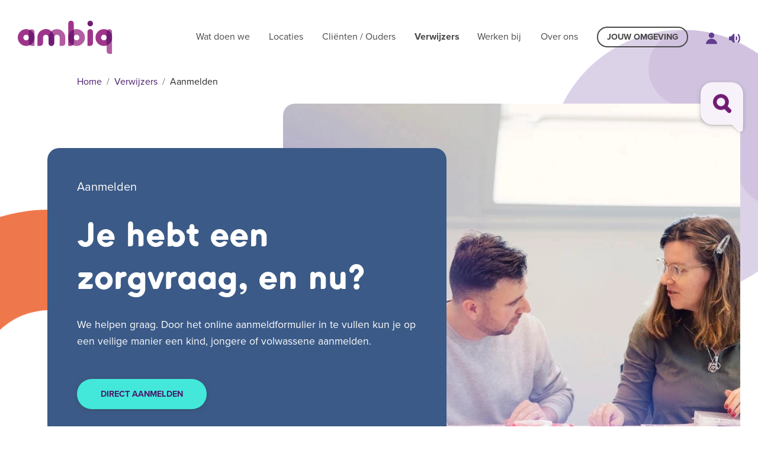

--- FILE ---
content_type: text/html; charset=UTF-8
request_url: https://www.ambiq.nl/verwijzers/aanmelden
body_size: 6554
content:
<!doctype html>
<html lang="nl">
    <head>
        <meta charset="utf-8">
        <meta name="viewport" content="width=device-width, initial-scale=1">

        <meta name="robots" content="index, follow">

                    <meta name="description" content="Je hebt een zorgvraag en wilt een cliënt aanmelden. Hoe dit in z&#039;n werk gaat en wat de vervolgstappen zijn, lees je hier.">
        
        <meta property="og:locale" content="nl_NL" />

        <meta property="og:site_name" content="Ambiq">

                    <meta property="og:type" content="website" />
        
        
        
        
        <!-- CSRF Token -->
        <meta name="csrf-token" content="AXtc1oXuyMKoNnsWebGYBxuW5qvxF5bLiT97cRyI" />

        
        <title>Aanmelden | Je hebt een zorgvraag, en nu? | Ambiq</title>

        <base href="https://www.ambiq.nl" />

        <link rel="shortcut icon" href="https://www.ambiq.nl/favicon.ico" />

        <link rel="stylesheet" type="text/css" href="/assets/frontend/css/app.plugins.min.css?id=9a6f5e80fc0c4a54c06f5d077d4dc7ce" />
        <link rel="stylesheet" type="text/css" href="/assets/frontend/css/app.min.css?id=050427d5260fdd199544e88c89afc1c6" />
        <link rel="stylesheet" type="text/css" href="/assets/frontend/css/ambiq.min.css?id=d7b13f45b59147466f6cbaefe79aa5de" />

        <script>
            let config = {
                settings: {
                    recaptcha_site_key: "6LdGTWobAAAAACV6md0WBeWZLlA-WBqCnfdVM_LP"
                }
            }
        </script>

        <script type="application/ld+json">{
    "@context": "https:\/\/schema.org",
    "@type": "BreadcrumbList",
    "itemListElement": [
        {
            "@type": "ListItem",
            "name": "Home",
            "item": "https:\/\/www.ambiq.nl",
            "position": 1
        },
        {
            "@type": "ListItem",
            "name": "Verwijzers",
            "item": "https:\/\/www.ambiq.nl\/verwijzers",
            "position": 2
        },
        {
            "@type": "ListItem",
            "name": "Aanmelden",
            "item": "https:\/\/www.ambiq.nl\/verwijzers\/aanmelden",
            "position": 3
        }
    ]
}</script>

        <!-- Google Tag Manager -->
        <script>
            (function(w,d,s,l,i){w[l]=w[l]||[];w[l].push({'gtm.start':
                new Date().getTime(),event:'gtm.js'});var f=d.getElementsByTagName(s)[0],
                j=d.createElement(s),dl=l!='dataLayer'?'&l='+l:'';j.async=true;j.src=
                'https://www.googletagmanager.com/gtm.js?id='+i+dl;f.parentNode.insertBefore(j,f);
            })(window,document,'script','dataLayer','GTM-PCMJ4BK');
        </script>
        <!-- End Google Tag Manager -->

        <script>
            (function(w,d,e,u,f,l,n){w[f]=w[f]||function(){(w[f].q=w[f].q||[])
                .push(arguments);},l=d.createElement(e),l.async=1,l.src=u,
                n=d.getElementsByTagName(e)[0],n.parentNode.insertBefore(l,n);})
            (window,document,'script','https://assets.mailerlite.com/js/universal.js','ml');
            ml('account', '1135764');
        </script>

            </head>

    <body class="">
        <!-- Google Tag Manager (noscript) -->
        <noscript>
            <iframe src="https://www.googletagmanager.com/ns.html?id=GTM-PCMJ4BK" height="0" width="0" style="display: none; visibility: hidden;"></iframe>
        </noscript>
        <!-- End Google Tag Manager (noscript) -->

        <div class="offcanvas offcanvas-start" tabindex="-1" id="offcanvas-menu" aria-labelledby="offcanvas-menuLabel">
            <div class="offcanvas-header">
                <a class="navbar-brand" href="https://www.ambiq.nl">
                    <img src="/assets/frontend/img/logo.svg" alt="Ambiq" class="logo" />
                </a>

                <button type="button" class="btn-close" data-bs-dismiss="offcanvas" aria-label="Close">
                    <img src="/assets/frontend/img/icons/cross.svg" alt="Cross" class="icon" />
                </button>
            </div>

            <div class="offcanvas-body">
                <template class="back-btn-template">
                    <button class="back-btn">
                        <i class="far fa-chevron-left"></i>
                    </button>
                </template>

                <div class="offcanvas-panel active" data-level="0">
                    <ul class="navbar-nav"><li class="nav-item submenu"><a class="nav-link toggle-submenu" title="Wat doen we" href="https://www.ambiq.nl/wat-we-doen">Wat doen we</a><ul class="navbar-nav"><li class="nav-item nav-item-parent"><a class="nav-link" title="Wat doen we" href="https://www.ambiq.nl/wat-we-doen">Wat doen we</a></li><li class="nav-item"><a class="nav-link" title="Jonge kind &amp; gezin (0 - 6)" href="https://www.ambiq.nl/wat-we-doen/jonge-kind-gezin-0-6">Jonge kind &amp; gezin (0 - 6)</a></li><li class="nav-item"><a class="nav-link" title="Jeugd &amp; gezin (6 - 18)" href="https://www.ambiq.nl/wat-we-doen/jeugd-gezin-6-18">Jeugd &amp; gezin (6 - 18)</a></li><li class="nav-item"><a class="nav-link" title="Volwassenen (18+)" href="https://www.ambiq.nl/wat-we-doen/volwassenen-18">Volwassenen (18+)</a></li></ul></li><li class="nav-item"><a class="nav-link" title="Locaties" href="https://www.ambiq.nl/locaties">Locaties</a></li><li class="nav-item submenu"><a class="nav-link toggle-submenu" title="Cli&euml;nten / Ouders" href="https://www.ambiq.nl/clienten-ouders">Cli&euml;nten / Ouders</a><ul class="navbar-nav"><li class="nav-item nav-item-parent"><a class="nav-link" title="Cli&euml;nten / Ouders" href="https://www.ambiq.nl/clienten-ouders">Cli&euml;nten / Ouders</a></li><li class="nav-item"><a class="nav-link" title="Hoe kunnen we helpen?" href="https://www.ambiq.nl/clienten-ouders/hoe-kunnen-we-helpen">Hoe kunnen we helpen?</a></li><li class="nav-item"><a class="nav-link" title="Hoe werken wij?" href="https://www.ambiq.nl/clienten-ouders/hoe-werken-wij">Hoe werken wij?</a></li><li class="nav-item"><a class="nav-link" title="Jouw Omgeving" href="https://www.ambiq.nl/clienten-ouders/jouw-omgeving">Jouw Omgeving</a></li><li class="nav-item"><a class="nav-link" title="Vertrouwenspersoon / klacht" href="https://www.ambiq.nl/clienten-ouders/klachten-2">Vertrouwenspersoon / klacht</a></li><li class="nav-item"><a class="nav-link" title="Cli&euml;ntenraad" href="https://www.ambiq.nl/clienten-ouders/clientenraad">Cli&euml;ntenraad</a></li></ul></li><li class="nav-item submenu"><a class="nav-link active toggle-submenu" title="Verwijzers" href="https://www.ambiq.nl/verwijzers">Verwijzers</a><ul class="navbar-nav"><li class="nav-item nav-item-parent"><a class="nav-link" title="Verwijzers" href="https://www.ambiq.nl/verwijzers">Verwijzers</a></li><li class="nav-item"><a class="nav-link active" title="Aanmelden" href="https://www.ambiq.nl/verwijzers/aanmelden">Aanmelden</a></li><li class="nav-item"><a class="nav-link" title="Aanmeldproces" href="https://www.ambiq.nl/verwijzers/aanmeldproces">Aanmeldproces</a></li><li class="nav-item"><a class="nav-link" title="Wachttijden" href="https://www.ambiq.nl/verwijzers/wachttijden">Wachttijden</a></li><li class="nav-item"><a class="nav-link" title="Contact" href="https://www.ambiq.nl/verwijzers/contact">Contact</a></li><li class="nav-item"><a class="nav-link" title="Crisis" href="https://www.ambiq.nl/verwijzers/snel-hulp-voor-kind-en-gezin-bij-crisis">Crisis</a></li></ul></li><li class="nav-item"><a class="nav-link" title="Werken bij" href="https://www.ambiq.nl/werken-bij">Werken bij</a></li><li class="nav-item submenu"><a class="nav-link toggle-submenu" title="Over ons" href="https://www.ambiq.nl/over-ons">Over ons</a><ul class="navbar-nav"><li class="nav-item nav-item-parent"><a class="nav-link" title="Over ons" href="https://www.ambiq.nl/over-ons">Over ons</a></li><li class="nav-item"><a class="nav-link" title="Actueel" href="https://www.ambiq.nl/over-ons/nieuws">Actueel</a></li><li class="nav-item"><a class="nav-link" title="Onze organisatie" href="https://www.ambiq.nl/over-ons/onze-organisatie">Onze organisatie</a></li><li class="nav-item"><a class="nav-link" title="Veelgestelde vragen" href="https://www.ambiq.nl/over-ons/veelgestelde-vragen">Veelgestelde vragen</a></li><li class="nav-item"><a class="nav-link" title="Inschrijven nieuwsbrief" href="https://www.ambiq.nl/over-ons/nieuwsbrief-aanmelding">Inschrijven nieuwsbrief</a></li><li class="nav-item"><a class="nav-link" title="Informatie verscherpt toezicht" href="https://www.ambiq.nl/over-ons/informatie-verscherpt-toezicht">Informatie verscherpt toezicht</a></li><li class="nav-item"><a class="nav-link" title="Contact" href="https://www.ambiq.nl/over-ons/contact">Contact</a></li></ul></li></ul>
                </div>

                <div class="offcanvas-footer">
                    <div class="footer">
                                                    <a href="https://ambiq.jouwomgeving.nl/login/" class="btn btn-outline color-primary">Jouw omgeving</a>
                        
                        <ul class="icons">
                            <li class="icon-item icon-link-account">
                                <a class="icon-link icon-link-account" target="_blank" title="Interaqt voor medewerkers" href="https://stichtingambiq.sharepoint.com/">
                                    <img class="icon" src="/assets/frontend/img/icons/account-purple.svg" alt="Interaqt voor medewerkers">
                                </a>
                            </li>

                            <li class="icon-item icon-link-speaker">
                                <a class="icon-link icon-link-speaker" title="Pagina voorlezen" href="javascript:void(0);" id="synthesis">
                                    <img class="icon" src="/assets/frontend/img/icons/voice-purple.svg" alt="Pagina voorlezen">
                                </a>
                            </li>
                        </ul>
                    </div>
                </div>
            </div>
        </div>

        <nav class="navbar navbar-expand-xl" id="navigation-bar">
            <div class="container">
                <a class="navbar-brand" href="https://www.ambiq.nl">
                    <img src="/assets/frontend/img/logo.svg" alt="Ambiq" class="logo" />
                </a>

                <button class="navbar-toggler" type="button" data-bs-toggle="offcanvas" data-bs-target="#offcanvas-menu" aria-controls="offcanvas-menu">
                    <span class="navbar-toggler-icon"></span>
                </button>

                <div class="collapse navbar-collapse" id="navbar-main">
                    <ul class="navbar-nav ms-xl-auto"><li class="nav-item dropdown"><a class="nav-link dropdown-toggle" title="Wat doen we" href="https://www.ambiq.nl/wat-we-doen" role="button">Wat doen we<button class="dropdown-toggler" type="button"><i class="fal fa-chevron-down"></i></button></a><div class="dropdown-menu"><div class="inner"><div class="contents"><div class="dropdown-row"><div class="dropdown-column"><ul><li><a class="dropdown-item" href="https://www.ambiq.nl/wat-we-doen/jonge-kind-gezin-0-6">Jonge kind &amp; gezin (0 - 6)</a></li><li><a class="dropdown-item" href="https://www.ambiq.nl/wat-we-doen/jeugd-gezin-6-18">Jeugd &amp; gezin (6 - 18)</a></li><li><a class="dropdown-item" href="https://www.ambiq.nl/wat-we-doen/volwassenen-18">Volwassenen (18+)</a></li></ul></div></div></div></div></div></li><li class="nav-item"><a class="nav-link" title="Locaties" href="https://www.ambiq.nl/locaties">Locaties</a></li><li class="nav-item dropdown"><a class="nav-link dropdown-toggle" title="Cli&euml;nten / Ouders" href="https://www.ambiq.nl/clienten-ouders" role="button">Cli&euml;nten / Ouders<button class="dropdown-toggler" type="button"><i class="fal fa-chevron-down"></i></button></a><div class="dropdown-menu"><div class="inner"><div class="contents"><div class="dropdown-row"><div class="dropdown-column"><ul><li><a class="dropdown-item" href="https://www.ambiq.nl/clienten-ouders/hoe-kunnen-we-helpen">Hoe kunnen we helpen?</a></li><li><a class="dropdown-item" href="https://www.ambiq.nl/clienten-ouders/hoe-werken-wij">Hoe werken wij?</a></li><li><a class="dropdown-item" href="https://www.ambiq.nl/clienten-ouders/jouw-omgeving">Jouw Omgeving</a></li><li><a class="dropdown-item" href="https://www.ambiq.nl/clienten-ouders/klachten-2">Vertrouwenspersoon / klacht</a></li><li><a class="dropdown-item" href="https://www.ambiq.nl/clienten-ouders/clientenraad">Cli&euml;ntenraad</a></li></ul></div></div></div></div></div></li><li class="nav-item dropdown"><a class="nav-link active dropdown-toggle" title="Verwijzers" href="https://www.ambiq.nl/verwijzers" role="button">Verwijzers<button class="dropdown-toggler" type="button"><i class="fal fa-chevron-down"></i></button></a><div class="dropdown-menu"><div class="inner"><div class="contents"><div class="dropdown-row"><div class="dropdown-column"><ul><li><a class="dropdown-item" href="https://www.ambiq.nl/verwijzers/aanmelden">Aanmelden</a></li><li><a class="dropdown-item" href="https://www.ambiq.nl/verwijzers/aanmeldproces">Aanmeldproces</a></li><li><a class="dropdown-item" href="https://www.ambiq.nl/verwijzers/wachttijden">Wachttijden</a></li><li><a class="dropdown-item" href="https://www.ambiq.nl/verwijzers/contact">Contact</a></li><li><a class="dropdown-item" href="https://www.ambiq.nl/verwijzers/snel-hulp-voor-kind-en-gezin-bij-crisis">Crisis</a></li></ul></div></div></div></div></div></li><li class="nav-item"><a class="nav-link" title="Werken bij" href="https://www.ambiq.nl/werken-bij">Werken bij</a></li><li class="nav-item dropdown"><a class="nav-link dropdown-toggle" title="Over ons" href="https://www.ambiq.nl/over-ons" role="button">Over ons<button class="dropdown-toggler" type="button"><i class="fal fa-chevron-down"></i></button></a><div class="dropdown-menu"><div class="inner"><div class="contents"><div class="dropdown-row"><div class="dropdown-column"><ul><li><a class="dropdown-item" href="https://www.ambiq.nl/over-ons/nieuws">Actueel</a></li><li><a class="dropdown-item" href="https://www.ambiq.nl/over-ons/onze-organisatie">Onze organisatie</a></li><li><a class="dropdown-item" href="https://www.ambiq.nl/over-ons/veelgestelde-vragen">Veelgestelde vragen</a></li><li><a class="dropdown-item" href="https://www.ambiq.nl/over-ons/nieuwsbrief-aanmelding">Inschrijven nieuwsbrief</a></li><li><a class="dropdown-item" href="https://www.ambiq.nl/over-ons/informatie-verscherpt-toezicht">Informatie verscherpt toezicht</a></li><li><a class="dropdown-item" href="https://www.ambiq.nl/over-ons/contact">Contact</a></li></ul></div></div></div></div></div></li><li class="nav-item nav-item-button align-self-xl-center"><a class="btn btn-sm btn-outline" href="https://ambiq.jouwomgeving.nl/login/" target="_blank">Jouw omgeving</a></li><li class="nav-item nav-item-icons align-self-xl-center"><ul class="list-icons"><li class="icon-item icon-link-account"><a class="icon-link icon-link-account" target="_blank" title="Interaqt voor medewerkers" href="https://stichtingambiq.sharepoint.com/" id><img class="icon" src="/assets/frontend/img/icons/account-purple.svg" alt="Interaqt voor medewerkers"></a></li><li class="icon-item icon-link-speaker"><a class="icon-link icon-link-speaker" target title="Pagina voorlezen" href="javascript:void(0);" id="synthesis"><img class="icon" src="/assets/frontend/img/icons/voice-purple.svg" alt="Pagina voorlezen"></a></li></ul></li></ul>
                </div>
            </div>
        </nav>

        <div id="search">
            <button type="button" class="toggle-search">
                <span class="icon"></span>
            </button>

            <div class="inner">
                <form action="https://www.ambiq.nl/async/search" method="get" id="form-search">
                    <div class="form-floating">
                        <input type="search" class="form-control" name="s" id="s" placeholder="Waar ben je naar op zoek?" />

                        <label for="s">Waar ben je naar op zoek?</label>
                    </div>
                </form>

                <div id="search-results"></div>

                                    <div class="quick-links">
                        <span class="heading">We helpen je snel tot de juiste informatie</span>

                                                    <div class="item">
                                                                    <div class="icon-wrapper">
                                        <img src="files/quicklink_heart.svg" alt="" class="icon" />
                                    </div>
                                
                                <span class="title">Hoe kunnen we jou helpen?</span>

                                <a class="read-more" target="_self" title="Lees meer" href="/clienten-ouders/hoe-kunnen-we-helpen"><span>Lees meer</span></a>
                            </div>
                                                    <div class="item">
                                                                    <div class="icon-wrapper">
                                        <img src="files/quicklink_behandeling.svg" alt="" class="icon" />
                                    </div>
                                
                                <span class="title">Wat doet Ambiq precies?</span>

                                <a class="read-more" target="_self" title="Lees meer" href="/wat-we-doen"><span>Lees meer</span></a>
                            </div>
                                                    <div class="item">
                                                                    <div class="icon-wrapper">
                                        <img src="files/quicklink_location.svg" alt="" class="icon" />
                                    </div>
                                
                                <span class="title">Waar kun je terecht?</span>

                                <a class="read-more" target="_self" title="Lees meer" href="/locaties"><span>Lees meer</span></a>
                            </div>
                                                    <div class="item">
                                                                    <div class="icon-wrapper">
                                        <img src="files/quicklink_question.svg" alt="" class="icon" />
                                    </div>
                                
                                <span class="title">Je hebt een vraag. Bij wie kun je terecht?</span>

                                <a class="read-more" target="_self" title="Lees meer" href="/over-ons/contact"><span>Lees meer</span></a>
                            </div>
                                            </div>
                            </div>
        </div>

        <div class="backdrop"></div>

        <div class="cursor">
            <span class="title">Swipe</span>
        </div>

        <div class="page-wrapper">
            <nav aria-label="breadcrumb">
    <div class="container">
        <div class="inner-container">
            <ol class="breadcrumb">
                                                            <li class="breadcrumb-item">
                            <a href="https://www.ambiq.nl" class="breadcrumb-link">Home</a>
                        </li>
                                                                                <li class="breadcrumb-item">
                            <a href="https://www.ambiq.nl/verwijzers" class="breadcrumb-link">Verwijzers</a>
                        </li>
                                                                                <li class="breadcrumb-item active" aria-current="page">
                            <span>Aanmelden</span>
                        </li>
                                                </ol>
        </div>
    </div>
</nav>

            <section class="section-header-2 color-sky">
    <div class="form-languages referrers"><div class="form-language-circle"><div class="inner"></div></div><div class="form-language-circle"><div class="inner"></div></div></div>

    <div class="container">
        <div class="inner-container">
            <div class="row">
                <div class="order-last order-sm-first col-12 col-md-3 col-lg-4 align-self-center">
                    <div class="caption">
                                                    <span class="subtitle">Aanmelden</span>
                        
                        <h1 class="title">Je hebt een zorgvraag, en nu?</h1>

                                                    <div class="content">
                                <p>We helpen graag. Door het online aanmeldformulier in te vullen kun je op een veilige manier een kind, jongere of volwassene aanmelden. </p>
                            </div>
                        
                        <div class="button-group"><a class="btn btn-solid bg-color-light-blue" target="_blank" title="direct aanmelden" href="https://ambiq.c4cloud.nl/public#!form/Aanmeldingsformulier"><span>direct aanmelden</span></a></div>
                    </div>
                </div>

                                    <div class="order-first order-sm-last col-12 col-sm-9 col-lg-8">
                        <div class="illustration-wrapper">
                            <img src="files/aanmelden-1.webp" alt="" class="illustration" />
                        </div>
                    </div>
                            </div>
        </div>
    </div>
</section>


                
    <section class="section-content ">
    <div class="container">
        <div class="inner-container">
            <div class="row">
                <div class="col-12 col-md align-self-center">
                    <div class="content-wrapper">
                                                    <div class="heading">
                                
                                                                    <span class="title">Stap 1: Vul het aanmeldformulier in</span>
                                                            </div>
                        
                        <div class="content">
                            <p>Kunnen wij helpen bij de zorgvraag van jouw cliënt? Vul dan ons aanmeldformulier in. Ons Aanmeldbureau neemt daarna zo snel mogelijk contact met je op. </p>

<p><em>NB: Ons aanmeldformulier heeft een directe koppeling met ons ECD. Houd er rekening mee dat het formulier automatisch een time-out krijgt na inactiviteit van 1 uur.</em></p>
                        </div>

                        
                        
                                                    <div class="button-group">
                                <a href="https://ambiq.c4cloud.nl/public#!form/Aanmeldingsformulier" target="_blank" class="btn btn-solid bg-color-purple">Nu aanmelden</a>
                            </div>
                                            </div>
                </div>

                                    <div class="col-12 col-md-6 align-self-center sidebar order-last">
                        <img src="files/051222_btrp_ambiq_20220215.webp" alt="" class="illustration" />

                                            </div>
                            </div>
        </div>
    </div>
</section>


<section class="section-content bg bg-color-lime">
    <div class="container">
        <div class="inner-container">
            <div class="row">
                <div class="col-12 col-md align-self-center">
                    <div class="content-wrapper">
                                                    <div class="heading">
                                
                                                                    <span class="title">Stap 2: Documenten versturen</span>
                                                            </div>
                        
                        <div class="content">
                            <p>Indien aanwezig, ontvangen we graag aanvullende documenten. Dit hebben we nodig voor een zorgvuldige screening en om tot het juiste behandeladvies te komen. Je kunt hierbij denken aan een psychologische rapportage, behandelrapporten, overzicht hulpverleningsgeschiedenis incl. verslaglegging etc. Voor een aanmelding voor de volwassenenzorg ontvangen we graag het CIZ indicatiebesluit en de beschikking van mentorschap/bewindvoering/curatorschap en het woonprofiel. Deze documenten kunnen worden verstuurd via Zivver. Je vindt deze stap in het aanmeldformulier of je kunt het nasturen via onderstaande button.</p>
                        </div>

                        
                        
                                                    <div class="button-group">
                                <a href="https://app.zivver.com/l/start/223744bd-2fc4-48c3-b463-edccf8cd7063" target="_blank" class="btn btn-solid bg-color-purple">Stuur een beveiligd bericht via Zivver</a>
                            </div>
                                            </div>
                </div>

                                    <div class="col-12 col-md-6 align-self-center sidebar order-md-first">
                        <img src="files/2m1a4903---inhoudsblok.webp" alt="" class="illustration" />

                                            </div>
                            </div>
        </div>
    </div>
</section>


<section class="section-faq bg bg-color-peach">
    <div class="container">
        <div class="inner-container">
            <div class="async-container" data-url="https://www.ambiq.nl/async/faq/filter">
                <input type="hidden" name="category_id" value="3" />

                <input type="hidden" name="limit" value="5" />

                <div class="heading">
                    <div class="inner">
                                                    <span class="subtitle">Vraag en antwoord</span>
                        
                                                    <span class="title">Al deze informatie roept misschien vragen bij je op. Kunnen we alvast wat vragen voor je beantwoorden?</span>
                                            </div>
                </div>

                <div class="faq">
                    <div class="async-items">
                        <div class="item async-item">
        <div class="question-wrapper">
            <div class="icon-wrapper">
                <img src="/assets/frontend/img/faq/icon-10.svg" alt="FAQ icon" class="icon" />
            </div>

            <div class="question">
                <div class="inner">
                    <p>Wat moet ik doen als er sprake is van crisis?</p>
                </div>
            </div>
        </div>

        <div class="answer">
            <div class="inner">
                <div class="caption">
                    <div class="content">
                        <p>Vul dan <u>niet</u> het aanmeldformulier in, maar kijk <a href="/verwijzers/snel-hulp-voor-kind-en-gezin-bij-crisis"><u>hier</u></a> welk telefoonnummer je kunt bellen.&nbsp;</p>
                    </div>

                    
                </div>

                <div class="icon-wrapper">
                    <img src="/assets/frontend/img/logo-circle.png" alt="Ambiq logo" class="icon" />
                </div>
            </div>
        </div>
    </div>
    <div class="item async-item">
        <div class="question-wrapper">
            <div class="icon-wrapper">
                <img src="/assets/frontend/img/faq/icon-13.svg" alt="FAQ icon" class="icon" />
            </div>

            <div class="question">
                <div class="inner">
                    <p>Met welke regio&#39;s/gemeenten heeft Ambiq afspraken?</p>
                </div>
            </div>
        </div>

        <div class="answer">
            <div class="inner">
                <div class="caption">
                    <div class="content">
                        <p>We hebben afspraken met de jeugdhulpregio&#39;s Twente, IJsselland, Drenthe en Groningen. Daarnaast bieden we zorg voor de J-SGLVB doelgroep vanuit het LTA (landelijk contract). In genoemde regio&#39;s biedt Ambiq ook zorg aan volwassenen vanuit de Wlz en forensische zorg.&nbsp;</p>
                    </div>

                    
                </div>

                <div class="icon-wrapper">
                    <img src="/assets/frontend/img/logo-circle.png" alt="Ambiq logo" class="icon" />
                </div>
            </div>
        </div>
    </div>
    <div class="item async-item">
        <div class="question-wrapper">
            <div class="icon-wrapper">
                <img src="/assets/frontend/img/faq/icon-10.svg" alt="FAQ icon" class="icon" />
            </div>

            <div class="question">
                <div class="inner">
                    <p>Welke financieringsmogelijkheden zijn er?</p>
                </div>
            </div>
        </div>

        <div class="answer">
            <div class="inner">
                <div class="caption">
                    <div class="content">
                        <p>Ambiq levert zorg in natura vanuit de Jeugdwet en de Wlz. Dat betekent dat het een beschikking moet zijn voordat wij zorg kunnen bieden. Zorg vanuit PGB of vanuit Wmo levert Ambiq niet.</p>
                    </div>

                    
                </div>

                <div class="icon-wrapper">
                    <img src="/assets/frontend/img/logo-circle.png" alt="Ambiq logo" class="icon" />
                </div>
            </div>
        </div>
    </div>
    <div class="item async-item">
        <div class="question-wrapper">
            <div class="icon-wrapper">
                <img src="/assets/frontend/img/faq/icon-1.svg" alt="FAQ icon" class="icon" />
            </div>

            <div class="question">
                <div class="inner">
                    <p>Hoe verloopt het proces na aanmelden van een zorgvraag?</p>
                </div>
            </div>
        </div>

        <div class="answer">
            <div class="inner">
                <div class="caption">
                    <div class="content">
                        <p>We nemen je graag stap voor stap mee in onze werkwijze, zodat je weet waar je aan toe bent. <a href="/verwijzers/aanmeldproces" target="_blank">Bekijk onze werkwijze hier</a>.</p>
                    </div>

                    
                </div>

                <div class="icon-wrapper">
                    <img src="/assets/frontend/img/logo-circle.png" alt="Ambiq logo" class="icon" />
                </div>
            </div>
        </div>
    </div>
                    </div>
                </div>

                            </div>
        </div>
    </div>
</section>


            <footer>
                <div class="container">
                    <div class="row">
                        <div class="col-12 col-sm-6 col-md-5 col-lg-3 order-0">
                            <a href="https://www.ambiq.nl" class="logo-wrapper">
                                <img src="/assets/frontend/img/logo-footer.svg" alt="Ambiq" class="logo" />
                            </a>

                            <div class="content">
                                <p>Wij zijn Ambiq.&nbsp;We helpen kinderen, jongeren en volwassenen met een licht verstandelijke beperking (LVB) en bijkomende problematiek. Dit doen we met specialistische hulp en behandeling.</p>
                            </div>
                        </div>

                        <div class="col-12 col-sm-6 col-md-7 col-lg-5 order-1">
                            <span class="title">Hoofdkantoren</span>

                            <div class="addresses">
                                <div class="row">
                                    <div class="col-12 col-md-6">
                                        <div class="item">
                                            <p>
                                                <strong>Hengelo</strong>, Sabina Klinkhamerweg 21<br />
                                                <a href="tel:0887776000">t. 088 777 6000</a>
                                            </p>
                                        </div>

                                        <div class="item">
                                            <p>
                                                <strong>Hoogeveen</strong>, De Vos van Steenwijklaan 28<br />
                                                <a href="tel:0887776005">t. 088 777 6005</a>
                                            </p>
                                        </div>
                                    </div>

                                    <div class="col-12 col-md-6">
                                        <div class="item">
                                            <p>
                                                <strong>Deventer</strong>, Koningin Wilhelminalaan 13A<br />
                                                <a href="tel:0887776004">t. 088 777 6004</a>
                                            </p>
                                        </div>

                                        <div class="item">
                                            <p>
                                                <strong>Hardenberg</strong>, Sportlaan 2<br />
                                                <a href="tel:0887776000">t. 088 777 6000</a>
                                            </p>
                                        </div>
                                    </div>
                                </div>
                            </div>
                        </div>

                        <div class="col-12 col-lg-4 order-5 order-lg-2">
                            <div class="zorgkaart-nederland">
                                <div class="row">
                                    <div class="col-12 col-sm-6 col-lg-12 col-xxl-6">
                                        <div class="icon-wrapper">
                                            <img src="/assets/frontend/img/zorgkaart-nederland.png" alt="ZorgkaartNederland" class="icon" />

                                            <span class="score">8,8</span>
                                        </div>
                                    </div>

                                    <div class="col-12 col-sm-6 col-lg-12 col-xxl-6">
                                        <div class="caption">
                                            <span class="title">Zorgkaart Nederland</span>

                                            <div class="content">
                                                <p>Ambiq is gewaardeerd op ZorgkaartNederland en heeft een gemiddeld cijfer van 8,8.</p>
                                            </div>

                                            <a href="https://www.zorgkaartnederland.nl/zorginstelling/overige-zorg-en-ondersteuning-voor-mensen-met-een-beperking-ambiq-orthopedagogisch-centrum-hengelo-7350/waardering" target="_blank" class="btn btn-outline color-white">Geef je mening</a>
                                        </div>
                                    </div>
                                </div>
                            </div>
                        </div>

                        <div class="col-12 col-sm-6 col-md-5 col-lg-3 align-self-center order-2 order-lg-3">
                            <ul class="social-icons">
                                                                    <li class="social-item">
                                        <a href="https://www.facebook.com/AmbiqOBC/" target="_blank" class="social-link">
                                            <i class="fab fa-facebook-f"></i>
                                        </a>
                                    </li>
                                
                                
                                                                    <li class="social-item">
                                        <a href="https://www.linkedin.com/company/ambiq-specialist-lvb/" target="_blank" class="social-link">
                                            <i class="fab fa-linkedin-in"></i>
                                        </a>
                                    </li>
                                
                                                                    <li class="social-item">
                                        <a href="https://www.youtube.com/@Ambiqlvb" target="_blank" class="social-link">
                                            <i class="fab fa-youtube"></i>
                                        </a>
                                    </li>
                                
                                                                    <li class="social-item">
                                        <a href="https://www.instagram.com/wijzijnambiq/" target="_blank" class="social-link">
                                            <i class="fab fa-instagram"></i>
                                        </a>
                                    </li>
                                                            </ul>
                        </div>

                                                    <div class="col-12 col-sm-6 col-md-7 col-lg-5 align-self-center order-3 order-lg-4">
                                <a href="/over-ons/contact" class="btn btn-outline color-white">Alle contactmogelijkheden</a>
                            </div>
                                            </div>

                    <div class="footer">
                        <span class="copyright">&copy; 2025 Ambiq alle rechten voorbehouden</span>

                        <ul class="quick-links"><li class="nav-item"><a class="nav-link" href="https://www.ambiq.nl/privacyverklaring">Privacy</a></li><li class="nav-item"><a class="nav-link" href="https://www.ambiq.nl/disclaimer">Disclaimer</a></li><li class="nav-item"><a class="nav-link" href="https://www.ambiq.nl/toegankelijkheid">Toegankelijkheid</a></li></ul>
                    </div>
                </div>
            </footer>
        </div>

                    <form method="post" action="https://www.ambiq.nl/async/cookies/instellen" id="form-cookies" class="fade">
                <input type="hidden" name="_token" value="AXtc1oXuyMKoNnsWebGYBxuW5qvxF5bLiT97cRyI" autocomplete="off">
                <div class="inner">
                    <div class="caption">
                                                    <span class="title">Wij maken gebruik van cookies</span>
                        
                                                    <div class="content">
                                <p>Cookies helpen ons begrijpen hoe je de website gebruikt.<br />
Zo kunnen we steeds verbeteren.&nbsp;Wil je meer weten? <a href="/privacyverklaring">Lees meer</a></p>
                            </div>
                                            </div>

                    <div class="cookie-options">
                        <a class="collapsed" data-bs-toggle="collapse" href="#collapse-cookies" role="button" aria-expanded="false" aria-controls="collapse-cookies">Cookies aanpassen</a>

                        <div class="collapse" id="collapse-cookies">
                            <div class="form-check form-switch">
                                <input type="hidden" name="cookies[functional]" value="0" />

                                <input class="form-check-input" type="checkbox" role="switch" name="cookies[functional]" id="cookies-functional" value="1" checked disabled />

                                <label class="form-check-label" for="cookies-functional">Functionele cookies</label>

                                <span class="text">Zorgt ervoor dat jij de website optimaal kunt gebruiken</span>
                            </div>

                            <div class="form-check form-switch">
                                <input type="hidden" name="cookies[analytics]" value="0" />

                                <input class="form-check-input" type="checkbox" role="switch" name="cookies[analytics]" id="cookies-analytics" value="1" checked />

                                <label class="form-check-label" for="cookies-analytics">Analytische cookies</label>

                                <span class="text">Geven inzicht in hoe jij de website gebruikt</span>
                            </div>

                            <div class="form-check form-switch">
                                <input type="hidden" name="cookies[marketing]" value="0" />

                                <input class="form-check-input" type="checkbox" role="switch" name="cookies[marketing]" id="cookies-marketing" value="1" checked />

                                <label class="form-check-label" for="cookies-marketing">Marketing cookies</label>

                                <span class="text">Worden gebruikt om het gedrag van gebruikers te volgen</span>
                            </div>
                        </div>
                    </div>

                    <div class="footer">
                        <button type="submit" class="btn btn-solid bg-color-light-blue">Alle cookies accepteren</button>
                    </div>
                </div>
            </form>
        
                    <script type="text/javascript" src="https://www.google.com/recaptcha/api.js?render=6LdGTWobAAAAACV6md0WBeWZLlA-WBqCnfdVM_LP"></script>
        
        <script type="text/javascript" src="/assets/frontend/js/app.min.js?id=1e9c9392dfff5dab1be79aaa54508e41"></script>
        <script type="text/javascript" src="/assets/frontend/js/ambiq.min.js?id=366ff496276274cb85b5ebd4e60e1bd3"></script>
    </body>
</html>


--- FILE ---
content_type: text/html; charset=utf-8
request_url: https://www.google.com/recaptcha/api2/anchor?ar=1&k=6LdGTWobAAAAACV6md0WBeWZLlA-WBqCnfdVM_LP&co=aHR0cHM6Ly93d3cuYW1iaXEubmw6NDQz&hl=en&v=PoyoqOPhxBO7pBk68S4YbpHZ&size=invisible&anchor-ms=20000&execute-ms=30000&cb=i7hg7pa09pg2
body_size: 48892
content:
<!DOCTYPE HTML><html dir="ltr" lang="en"><head><meta http-equiv="Content-Type" content="text/html; charset=UTF-8">
<meta http-equiv="X-UA-Compatible" content="IE=edge">
<title>reCAPTCHA</title>
<style type="text/css">
/* cyrillic-ext */
@font-face {
  font-family: 'Roboto';
  font-style: normal;
  font-weight: 400;
  font-stretch: 100%;
  src: url(//fonts.gstatic.com/s/roboto/v48/KFO7CnqEu92Fr1ME7kSn66aGLdTylUAMa3GUBHMdazTgWw.woff2) format('woff2');
  unicode-range: U+0460-052F, U+1C80-1C8A, U+20B4, U+2DE0-2DFF, U+A640-A69F, U+FE2E-FE2F;
}
/* cyrillic */
@font-face {
  font-family: 'Roboto';
  font-style: normal;
  font-weight: 400;
  font-stretch: 100%;
  src: url(//fonts.gstatic.com/s/roboto/v48/KFO7CnqEu92Fr1ME7kSn66aGLdTylUAMa3iUBHMdazTgWw.woff2) format('woff2');
  unicode-range: U+0301, U+0400-045F, U+0490-0491, U+04B0-04B1, U+2116;
}
/* greek-ext */
@font-face {
  font-family: 'Roboto';
  font-style: normal;
  font-weight: 400;
  font-stretch: 100%;
  src: url(//fonts.gstatic.com/s/roboto/v48/KFO7CnqEu92Fr1ME7kSn66aGLdTylUAMa3CUBHMdazTgWw.woff2) format('woff2');
  unicode-range: U+1F00-1FFF;
}
/* greek */
@font-face {
  font-family: 'Roboto';
  font-style: normal;
  font-weight: 400;
  font-stretch: 100%;
  src: url(//fonts.gstatic.com/s/roboto/v48/KFO7CnqEu92Fr1ME7kSn66aGLdTylUAMa3-UBHMdazTgWw.woff2) format('woff2');
  unicode-range: U+0370-0377, U+037A-037F, U+0384-038A, U+038C, U+038E-03A1, U+03A3-03FF;
}
/* math */
@font-face {
  font-family: 'Roboto';
  font-style: normal;
  font-weight: 400;
  font-stretch: 100%;
  src: url(//fonts.gstatic.com/s/roboto/v48/KFO7CnqEu92Fr1ME7kSn66aGLdTylUAMawCUBHMdazTgWw.woff2) format('woff2');
  unicode-range: U+0302-0303, U+0305, U+0307-0308, U+0310, U+0312, U+0315, U+031A, U+0326-0327, U+032C, U+032F-0330, U+0332-0333, U+0338, U+033A, U+0346, U+034D, U+0391-03A1, U+03A3-03A9, U+03B1-03C9, U+03D1, U+03D5-03D6, U+03F0-03F1, U+03F4-03F5, U+2016-2017, U+2034-2038, U+203C, U+2040, U+2043, U+2047, U+2050, U+2057, U+205F, U+2070-2071, U+2074-208E, U+2090-209C, U+20D0-20DC, U+20E1, U+20E5-20EF, U+2100-2112, U+2114-2115, U+2117-2121, U+2123-214F, U+2190, U+2192, U+2194-21AE, U+21B0-21E5, U+21F1-21F2, U+21F4-2211, U+2213-2214, U+2216-22FF, U+2308-230B, U+2310, U+2319, U+231C-2321, U+2336-237A, U+237C, U+2395, U+239B-23B7, U+23D0, U+23DC-23E1, U+2474-2475, U+25AF, U+25B3, U+25B7, U+25BD, U+25C1, U+25CA, U+25CC, U+25FB, U+266D-266F, U+27C0-27FF, U+2900-2AFF, U+2B0E-2B11, U+2B30-2B4C, U+2BFE, U+3030, U+FF5B, U+FF5D, U+1D400-1D7FF, U+1EE00-1EEFF;
}
/* symbols */
@font-face {
  font-family: 'Roboto';
  font-style: normal;
  font-weight: 400;
  font-stretch: 100%;
  src: url(//fonts.gstatic.com/s/roboto/v48/KFO7CnqEu92Fr1ME7kSn66aGLdTylUAMaxKUBHMdazTgWw.woff2) format('woff2');
  unicode-range: U+0001-000C, U+000E-001F, U+007F-009F, U+20DD-20E0, U+20E2-20E4, U+2150-218F, U+2190, U+2192, U+2194-2199, U+21AF, U+21E6-21F0, U+21F3, U+2218-2219, U+2299, U+22C4-22C6, U+2300-243F, U+2440-244A, U+2460-24FF, U+25A0-27BF, U+2800-28FF, U+2921-2922, U+2981, U+29BF, U+29EB, U+2B00-2BFF, U+4DC0-4DFF, U+FFF9-FFFB, U+10140-1018E, U+10190-1019C, U+101A0, U+101D0-101FD, U+102E0-102FB, U+10E60-10E7E, U+1D2C0-1D2D3, U+1D2E0-1D37F, U+1F000-1F0FF, U+1F100-1F1AD, U+1F1E6-1F1FF, U+1F30D-1F30F, U+1F315, U+1F31C, U+1F31E, U+1F320-1F32C, U+1F336, U+1F378, U+1F37D, U+1F382, U+1F393-1F39F, U+1F3A7-1F3A8, U+1F3AC-1F3AF, U+1F3C2, U+1F3C4-1F3C6, U+1F3CA-1F3CE, U+1F3D4-1F3E0, U+1F3ED, U+1F3F1-1F3F3, U+1F3F5-1F3F7, U+1F408, U+1F415, U+1F41F, U+1F426, U+1F43F, U+1F441-1F442, U+1F444, U+1F446-1F449, U+1F44C-1F44E, U+1F453, U+1F46A, U+1F47D, U+1F4A3, U+1F4B0, U+1F4B3, U+1F4B9, U+1F4BB, U+1F4BF, U+1F4C8-1F4CB, U+1F4D6, U+1F4DA, U+1F4DF, U+1F4E3-1F4E6, U+1F4EA-1F4ED, U+1F4F7, U+1F4F9-1F4FB, U+1F4FD-1F4FE, U+1F503, U+1F507-1F50B, U+1F50D, U+1F512-1F513, U+1F53E-1F54A, U+1F54F-1F5FA, U+1F610, U+1F650-1F67F, U+1F687, U+1F68D, U+1F691, U+1F694, U+1F698, U+1F6AD, U+1F6B2, U+1F6B9-1F6BA, U+1F6BC, U+1F6C6-1F6CF, U+1F6D3-1F6D7, U+1F6E0-1F6EA, U+1F6F0-1F6F3, U+1F6F7-1F6FC, U+1F700-1F7FF, U+1F800-1F80B, U+1F810-1F847, U+1F850-1F859, U+1F860-1F887, U+1F890-1F8AD, U+1F8B0-1F8BB, U+1F8C0-1F8C1, U+1F900-1F90B, U+1F93B, U+1F946, U+1F984, U+1F996, U+1F9E9, U+1FA00-1FA6F, U+1FA70-1FA7C, U+1FA80-1FA89, U+1FA8F-1FAC6, U+1FACE-1FADC, U+1FADF-1FAE9, U+1FAF0-1FAF8, U+1FB00-1FBFF;
}
/* vietnamese */
@font-face {
  font-family: 'Roboto';
  font-style: normal;
  font-weight: 400;
  font-stretch: 100%;
  src: url(//fonts.gstatic.com/s/roboto/v48/KFO7CnqEu92Fr1ME7kSn66aGLdTylUAMa3OUBHMdazTgWw.woff2) format('woff2');
  unicode-range: U+0102-0103, U+0110-0111, U+0128-0129, U+0168-0169, U+01A0-01A1, U+01AF-01B0, U+0300-0301, U+0303-0304, U+0308-0309, U+0323, U+0329, U+1EA0-1EF9, U+20AB;
}
/* latin-ext */
@font-face {
  font-family: 'Roboto';
  font-style: normal;
  font-weight: 400;
  font-stretch: 100%;
  src: url(//fonts.gstatic.com/s/roboto/v48/KFO7CnqEu92Fr1ME7kSn66aGLdTylUAMa3KUBHMdazTgWw.woff2) format('woff2');
  unicode-range: U+0100-02BA, U+02BD-02C5, U+02C7-02CC, U+02CE-02D7, U+02DD-02FF, U+0304, U+0308, U+0329, U+1D00-1DBF, U+1E00-1E9F, U+1EF2-1EFF, U+2020, U+20A0-20AB, U+20AD-20C0, U+2113, U+2C60-2C7F, U+A720-A7FF;
}
/* latin */
@font-face {
  font-family: 'Roboto';
  font-style: normal;
  font-weight: 400;
  font-stretch: 100%;
  src: url(//fonts.gstatic.com/s/roboto/v48/KFO7CnqEu92Fr1ME7kSn66aGLdTylUAMa3yUBHMdazQ.woff2) format('woff2');
  unicode-range: U+0000-00FF, U+0131, U+0152-0153, U+02BB-02BC, U+02C6, U+02DA, U+02DC, U+0304, U+0308, U+0329, U+2000-206F, U+20AC, U+2122, U+2191, U+2193, U+2212, U+2215, U+FEFF, U+FFFD;
}
/* cyrillic-ext */
@font-face {
  font-family: 'Roboto';
  font-style: normal;
  font-weight: 500;
  font-stretch: 100%;
  src: url(//fonts.gstatic.com/s/roboto/v48/KFO7CnqEu92Fr1ME7kSn66aGLdTylUAMa3GUBHMdazTgWw.woff2) format('woff2');
  unicode-range: U+0460-052F, U+1C80-1C8A, U+20B4, U+2DE0-2DFF, U+A640-A69F, U+FE2E-FE2F;
}
/* cyrillic */
@font-face {
  font-family: 'Roboto';
  font-style: normal;
  font-weight: 500;
  font-stretch: 100%;
  src: url(//fonts.gstatic.com/s/roboto/v48/KFO7CnqEu92Fr1ME7kSn66aGLdTylUAMa3iUBHMdazTgWw.woff2) format('woff2');
  unicode-range: U+0301, U+0400-045F, U+0490-0491, U+04B0-04B1, U+2116;
}
/* greek-ext */
@font-face {
  font-family: 'Roboto';
  font-style: normal;
  font-weight: 500;
  font-stretch: 100%;
  src: url(//fonts.gstatic.com/s/roboto/v48/KFO7CnqEu92Fr1ME7kSn66aGLdTylUAMa3CUBHMdazTgWw.woff2) format('woff2');
  unicode-range: U+1F00-1FFF;
}
/* greek */
@font-face {
  font-family: 'Roboto';
  font-style: normal;
  font-weight: 500;
  font-stretch: 100%;
  src: url(//fonts.gstatic.com/s/roboto/v48/KFO7CnqEu92Fr1ME7kSn66aGLdTylUAMa3-UBHMdazTgWw.woff2) format('woff2');
  unicode-range: U+0370-0377, U+037A-037F, U+0384-038A, U+038C, U+038E-03A1, U+03A3-03FF;
}
/* math */
@font-face {
  font-family: 'Roboto';
  font-style: normal;
  font-weight: 500;
  font-stretch: 100%;
  src: url(//fonts.gstatic.com/s/roboto/v48/KFO7CnqEu92Fr1ME7kSn66aGLdTylUAMawCUBHMdazTgWw.woff2) format('woff2');
  unicode-range: U+0302-0303, U+0305, U+0307-0308, U+0310, U+0312, U+0315, U+031A, U+0326-0327, U+032C, U+032F-0330, U+0332-0333, U+0338, U+033A, U+0346, U+034D, U+0391-03A1, U+03A3-03A9, U+03B1-03C9, U+03D1, U+03D5-03D6, U+03F0-03F1, U+03F4-03F5, U+2016-2017, U+2034-2038, U+203C, U+2040, U+2043, U+2047, U+2050, U+2057, U+205F, U+2070-2071, U+2074-208E, U+2090-209C, U+20D0-20DC, U+20E1, U+20E5-20EF, U+2100-2112, U+2114-2115, U+2117-2121, U+2123-214F, U+2190, U+2192, U+2194-21AE, U+21B0-21E5, U+21F1-21F2, U+21F4-2211, U+2213-2214, U+2216-22FF, U+2308-230B, U+2310, U+2319, U+231C-2321, U+2336-237A, U+237C, U+2395, U+239B-23B7, U+23D0, U+23DC-23E1, U+2474-2475, U+25AF, U+25B3, U+25B7, U+25BD, U+25C1, U+25CA, U+25CC, U+25FB, U+266D-266F, U+27C0-27FF, U+2900-2AFF, U+2B0E-2B11, U+2B30-2B4C, U+2BFE, U+3030, U+FF5B, U+FF5D, U+1D400-1D7FF, U+1EE00-1EEFF;
}
/* symbols */
@font-face {
  font-family: 'Roboto';
  font-style: normal;
  font-weight: 500;
  font-stretch: 100%;
  src: url(//fonts.gstatic.com/s/roboto/v48/KFO7CnqEu92Fr1ME7kSn66aGLdTylUAMaxKUBHMdazTgWw.woff2) format('woff2');
  unicode-range: U+0001-000C, U+000E-001F, U+007F-009F, U+20DD-20E0, U+20E2-20E4, U+2150-218F, U+2190, U+2192, U+2194-2199, U+21AF, U+21E6-21F0, U+21F3, U+2218-2219, U+2299, U+22C4-22C6, U+2300-243F, U+2440-244A, U+2460-24FF, U+25A0-27BF, U+2800-28FF, U+2921-2922, U+2981, U+29BF, U+29EB, U+2B00-2BFF, U+4DC0-4DFF, U+FFF9-FFFB, U+10140-1018E, U+10190-1019C, U+101A0, U+101D0-101FD, U+102E0-102FB, U+10E60-10E7E, U+1D2C0-1D2D3, U+1D2E0-1D37F, U+1F000-1F0FF, U+1F100-1F1AD, U+1F1E6-1F1FF, U+1F30D-1F30F, U+1F315, U+1F31C, U+1F31E, U+1F320-1F32C, U+1F336, U+1F378, U+1F37D, U+1F382, U+1F393-1F39F, U+1F3A7-1F3A8, U+1F3AC-1F3AF, U+1F3C2, U+1F3C4-1F3C6, U+1F3CA-1F3CE, U+1F3D4-1F3E0, U+1F3ED, U+1F3F1-1F3F3, U+1F3F5-1F3F7, U+1F408, U+1F415, U+1F41F, U+1F426, U+1F43F, U+1F441-1F442, U+1F444, U+1F446-1F449, U+1F44C-1F44E, U+1F453, U+1F46A, U+1F47D, U+1F4A3, U+1F4B0, U+1F4B3, U+1F4B9, U+1F4BB, U+1F4BF, U+1F4C8-1F4CB, U+1F4D6, U+1F4DA, U+1F4DF, U+1F4E3-1F4E6, U+1F4EA-1F4ED, U+1F4F7, U+1F4F9-1F4FB, U+1F4FD-1F4FE, U+1F503, U+1F507-1F50B, U+1F50D, U+1F512-1F513, U+1F53E-1F54A, U+1F54F-1F5FA, U+1F610, U+1F650-1F67F, U+1F687, U+1F68D, U+1F691, U+1F694, U+1F698, U+1F6AD, U+1F6B2, U+1F6B9-1F6BA, U+1F6BC, U+1F6C6-1F6CF, U+1F6D3-1F6D7, U+1F6E0-1F6EA, U+1F6F0-1F6F3, U+1F6F7-1F6FC, U+1F700-1F7FF, U+1F800-1F80B, U+1F810-1F847, U+1F850-1F859, U+1F860-1F887, U+1F890-1F8AD, U+1F8B0-1F8BB, U+1F8C0-1F8C1, U+1F900-1F90B, U+1F93B, U+1F946, U+1F984, U+1F996, U+1F9E9, U+1FA00-1FA6F, U+1FA70-1FA7C, U+1FA80-1FA89, U+1FA8F-1FAC6, U+1FACE-1FADC, U+1FADF-1FAE9, U+1FAF0-1FAF8, U+1FB00-1FBFF;
}
/* vietnamese */
@font-face {
  font-family: 'Roboto';
  font-style: normal;
  font-weight: 500;
  font-stretch: 100%;
  src: url(//fonts.gstatic.com/s/roboto/v48/KFO7CnqEu92Fr1ME7kSn66aGLdTylUAMa3OUBHMdazTgWw.woff2) format('woff2');
  unicode-range: U+0102-0103, U+0110-0111, U+0128-0129, U+0168-0169, U+01A0-01A1, U+01AF-01B0, U+0300-0301, U+0303-0304, U+0308-0309, U+0323, U+0329, U+1EA0-1EF9, U+20AB;
}
/* latin-ext */
@font-face {
  font-family: 'Roboto';
  font-style: normal;
  font-weight: 500;
  font-stretch: 100%;
  src: url(//fonts.gstatic.com/s/roboto/v48/KFO7CnqEu92Fr1ME7kSn66aGLdTylUAMa3KUBHMdazTgWw.woff2) format('woff2');
  unicode-range: U+0100-02BA, U+02BD-02C5, U+02C7-02CC, U+02CE-02D7, U+02DD-02FF, U+0304, U+0308, U+0329, U+1D00-1DBF, U+1E00-1E9F, U+1EF2-1EFF, U+2020, U+20A0-20AB, U+20AD-20C0, U+2113, U+2C60-2C7F, U+A720-A7FF;
}
/* latin */
@font-face {
  font-family: 'Roboto';
  font-style: normal;
  font-weight: 500;
  font-stretch: 100%;
  src: url(//fonts.gstatic.com/s/roboto/v48/KFO7CnqEu92Fr1ME7kSn66aGLdTylUAMa3yUBHMdazQ.woff2) format('woff2');
  unicode-range: U+0000-00FF, U+0131, U+0152-0153, U+02BB-02BC, U+02C6, U+02DA, U+02DC, U+0304, U+0308, U+0329, U+2000-206F, U+20AC, U+2122, U+2191, U+2193, U+2212, U+2215, U+FEFF, U+FFFD;
}
/* cyrillic-ext */
@font-face {
  font-family: 'Roboto';
  font-style: normal;
  font-weight: 900;
  font-stretch: 100%;
  src: url(//fonts.gstatic.com/s/roboto/v48/KFO7CnqEu92Fr1ME7kSn66aGLdTylUAMa3GUBHMdazTgWw.woff2) format('woff2');
  unicode-range: U+0460-052F, U+1C80-1C8A, U+20B4, U+2DE0-2DFF, U+A640-A69F, U+FE2E-FE2F;
}
/* cyrillic */
@font-face {
  font-family: 'Roboto';
  font-style: normal;
  font-weight: 900;
  font-stretch: 100%;
  src: url(//fonts.gstatic.com/s/roboto/v48/KFO7CnqEu92Fr1ME7kSn66aGLdTylUAMa3iUBHMdazTgWw.woff2) format('woff2');
  unicode-range: U+0301, U+0400-045F, U+0490-0491, U+04B0-04B1, U+2116;
}
/* greek-ext */
@font-face {
  font-family: 'Roboto';
  font-style: normal;
  font-weight: 900;
  font-stretch: 100%;
  src: url(//fonts.gstatic.com/s/roboto/v48/KFO7CnqEu92Fr1ME7kSn66aGLdTylUAMa3CUBHMdazTgWw.woff2) format('woff2');
  unicode-range: U+1F00-1FFF;
}
/* greek */
@font-face {
  font-family: 'Roboto';
  font-style: normal;
  font-weight: 900;
  font-stretch: 100%;
  src: url(//fonts.gstatic.com/s/roboto/v48/KFO7CnqEu92Fr1ME7kSn66aGLdTylUAMa3-UBHMdazTgWw.woff2) format('woff2');
  unicode-range: U+0370-0377, U+037A-037F, U+0384-038A, U+038C, U+038E-03A1, U+03A3-03FF;
}
/* math */
@font-face {
  font-family: 'Roboto';
  font-style: normal;
  font-weight: 900;
  font-stretch: 100%;
  src: url(//fonts.gstatic.com/s/roboto/v48/KFO7CnqEu92Fr1ME7kSn66aGLdTylUAMawCUBHMdazTgWw.woff2) format('woff2');
  unicode-range: U+0302-0303, U+0305, U+0307-0308, U+0310, U+0312, U+0315, U+031A, U+0326-0327, U+032C, U+032F-0330, U+0332-0333, U+0338, U+033A, U+0346, U+034D, U+0391-03A1, U+03A3-03A9, U+03B1-03C9, U+03D1, U+03D5-03D6, U+03F0-03F1, U+03F4-03F5, U+2016-2017, U+2034-2038, U+203C, U+2040, U+2043, U+2047, U+2050, U+2057, U+205F, U+2070-2071, U+2074-208E, U+2090-209C, U+20D0-20DC, U+20E1, U+20E5-20EF, U+2100-2112, U+2114-2115, U+2117-2121, U+2123-214F, U+2190, U+2192, U+2194-21AE, U+21B0-21E5, U+21F1-21F2, U+21F4-2211, U+2213-2214, U+2216-22FF, U+2308-230B, U+2310, U+2319, U+231C-2321, U+2336-237A, U+237C, U+2395, U+239B-23B7, U+23D0, U+23DC-23E1, U+2474-2475, U+25AF, U+25B3, U+25B7, U+25BD, U+25C1, U+25CA, U+25CC, U+25FB, U+266D-266F, U+27C0-27FF, U+2900-2AFF, U+2B0E-2B11, U+2B30-2B4C, U+2BFE, U+3030, U+FF5B, U+FF5D, U+1D400-1D7FF, U+1EE00-1EEFF;
}
/* symbols */
@font-face {
  font-family: 'Roboto';
  font-style: normal;
  font-weight: 900;
  font-stretch: 100%;
  src: url(//fonts.gstatic.com/s/roboto/v48/KFO7CnqEu92Fr1ME7kSn66aGLdTylUAMaxKUBHMdazTgWw.woff2) format('woff2');
  unicode-range: U+0001-000C, U+000E-001F, U+007F-009F, U+20DD-20E0, U+20E2-20E4, U+2150-218F, U+2190, U+2192, U+2194-2199, U+21AF, U+21E6-21F0, U+21F3, U+2218-2219, U+2299, U+22C4-22C6, U+2300-243F, U+2440-244A, U+2460-24FF, U+25A0-27BF, U+2800-28FF, U+2921-2922, U+2981, U+29BF, U+29EB, U+2B00-2BFF, U+4DC0-4DFF, U+FFF9-FFFB, U+10140-1018E, U+10190-1019C, U+101A0, U+101D0-101FD, U+102E0-102FB, U+10E60-10E7E, U+1D2C0-1D2D3, U+1D2E0-1D37F, U+1F000-1F0FF, U+1F100-1F1AD, U+1F1E6-1F1FF, U+1F30D-1F30F, U+1F315, U+1F31C, U+1F31E, U+1F320-1F32C, U+1F336, U+1F378, U+1F37D, U+1F382, U+1F393-1F39F, U+1F3A7-1F3A8, U+1F3AC-1F3AF, U+1F3C2, U+1F3C4-1F3C6, U+1F3CA-1F3CE, U+1F3D4-1F3E0, U+1F3ED, U+1F3F1-1F3F3, U+1F3F5-1F3F7, U+1F408, U+1F415, U+1F41F, U+1F426, U+1F43F, U+1F441-1F442, U+1F444, U+1F446-1F449, U+1F44C-1F44E, U+1F453, U+1F46A, U+1F47D, U+1F4A3, U+1F4B0, U+1F4B3, U+1F4B9, U+1F4BB, U+1F4BF, U+1F4C8-1F4CB, U+1F4D6, U+1F4DA, U+1F4DF, U+1F4E3-1F4E6, U+1F4EA-1F4ED, U+1F4F7, U+1F4F9-1F4FB, U+1F4FD-1F4FE, U+1F503, U+1F507-1F50B, U+1F50D, U+1F512-1F513, U+1F53E-1F54A, U+1F54F-1F5FA, U+1F610, U+1F650-1F67F, U+1F687, U+1F68D, U+1F691, U+1F694, U+1F698, U+1F6AD, U+1F6B2, U+1F6B9-1F6BA, U+1F6BC, U+1F6C6-1F6CF, U+1F6D3-1F6D7, U+1F6E0-1F6EA, U+1F6F0-1F6F3, U+1F6F7-1F6FC, U+1F700-1F7FF, U+1F800-1F80B, U+1F810-1F847, U+1F850-1F859, U+1F860-1F887, U+1F890-1F8AD, U+1F8B0-1F8BB, U+1F8C0-1F8C1, U+1F900-1F90B, U+1F93B, U+1F946, U+1F984, U+1F996, U+1F9E9, U+1FA00-1FA6F, U+1FA70-1FA7C, U+1FA80-1FA89, U+1FA8F-1FAC6, U+1FACE-1FADC, U+1FADF-1FAE9, U+1FAF0-1FAF8, U+1FB00-1FBFF;
}
/* vietnamese */
@font-face {
  font-family: 'Roboto';
  font-style: normal;
  font-weight: 900;
  font-stretch: 100%;
  src: url(//fonts.gstatic.com/s/roboto/v48/KFO7CnqEu92Fr1ME7kSn66aGLdTylUAMa3OUBHMdazTgWw.woff2) format('woff2');
  unicode-range: U+0102-0103, U+0110-0111, U+0128-0129, U+0168-0169, U+01A0-01A1, U+01AF-01B0, U+0300-0301, U+0303-0304, U+0308-0309, U+0323, U+0329, U+1EA0-1EF9, U+20AB;
}
/* latin-ext */
@font-face {
  font-family: 'Roboto';
  font-style: normal;
  font-weight: 900;
  font-stretch: 100%;
  src: url(//fonts.gstatic.com/s/roboto/v48/KFO7CnqEu92Fr1ME7kSn66aGLdTylUAMa3KUBHMdazTgWw.woff2) format('woff2');
  unicode-range: U+0100-02BA, U+02BD-02C5, U+02C7-02CC, U+02CE-02D7, U+02DD-02FF, U+0304, U+0308, U+0329, U+1D00-1DBF, U+1E00-1E9F, U+1EF2-1EFF, U+2020, U+20A0-20AB, U+20AD-20C0, U+2113, U+2C60-2C7F, U+A720-A7FF;
}
/* latin */
@font-face {
  font-family: 'Roboto';
  font-style: normal;
  font-weight: 900;
  font-stretch: 100%;
  src: url(//fonts.gstatic.com/s/roboto/v48/KFO7CnqEu92Fr1ME7kSn66aGLdTylUAMa3yUBHMdazQ.woff2) format('woff2');
  unicode-range: U+0000-00FF, U+0131, U+0152-0153, U+02BB-02BC, U+02C6, U+02DA, U+02DC, U+0304, U+0308, U+0329, U+2000-206F, U+20AC, U+2122, U+2191, U+2193, U+2212, U+2215, U+FEFF, U+FFFD;
}

</style>
<link rel="stylesheet" type="text/css" href="https://www.gstatic.com/recaptcha/releases/PoyoqOPhxBO7pBk68S4YbpHZ/styles__ltr.css">
<script nonce="LZTxYdtpZOXHj6A2CWRJtQ" type="text/javascript">window['__recaptcha_api'] = 'https://www.google.com/recaptcha/api2/';</script>
<script type="text/javascript" src="https://www.gstatic.com/recaptcha/releases/PoyoqOPhxBO7pBk68S4YbpHZ/recaptcha__en.js" nonce="LZTxYdtpZOXHj6A2CWRJtQ">
      
    </script></head>
<body><div id="rc-anchor-alert" class="rc-anchor-alert"></div>
<input type="hidden" id="recaptcha-token" value="[base64]">
<script type="text/javascript" nonce="LZTxYdtpZOXHj6A2CWRJtQ">
      recaptcha.anchor.Main.init("[\x22ainput\x22,[\x22bgdata\x22,\x22\x22,\[base64]/[base64]/MjU1Ong/[base64]/[base64]/[base64]/[base64]/[base64]/[base64]/[base64]/[base64]/[base64]/[base64]/[base64]/[base64]/[base64]/[base64]/[base64]\\u003d\x22,\[base64]\x22,\x22TcOww7XCicO7FsOdwrnDlXk2G8KdEVTChH4Yw6bDqzzCn3k9RMOMw4UCw4/CsFNtCx/DlsKmw7YxEMKSw5/DhcOdWMOXwoAYcSvCs1bDiTlsw5TComBgQcKNKUTDqQ9Iw5BlesKFLcK0OcKocloMwowcwpN/[base64]/CqsK1McKMwp3Do8Olw4YYw7zDlsO2wqpDNioxwovDjMOnTUnDn8O8TcOUwoU0UMOVU1NZaibDm8K7d8KkwqfCkMO3cG/CgRbDr2nCpwViX8OAKsOBwozDj8O5wpVewqp9XHhuPMOEwo0RLcObSwPCp8KubkLDpTcHVEZONVzCg8KewpQvOgzCicKCd27Djg/CocKew4N1J8ORwq7Ck8KwbsONFX/[base64]/IGHCocKvw7kSw5xew6ckIMKkw459w4N/AhPDux7ClsKFw6Utw7gCw53Cj8KsH8KbXwjDuMOCFsOVCXrCmsKuJBDDtltefRPDhBHDu1kxQcOFGcKYwpnDssK0VsKewro7w4wqUmEwwrEhw5DCmMORYsKLw6w4wrY9HsKnwqXCjcOJwrcSHcK3w6Rmwp3CjlLCtsO5w47CocK/[base64]/[base64]/DjcOAw5DCusOqW8O5OMKgX8OfQMOSwrppVMKyewMGwq/DkEvDpsKJS8Okw6YmdsO0a8O5w7xqw4kkwovCvMK/RC7DlhLCjxA1woDCilvCjsOVdcOIwpYRcsK4DwJ5w54ZesOcBAUIXUlgwpnCr8Kuw5TDjWAiVMKcwrZDGUrDrRAqX8KYW8KjwqptwoRqw65EwpbDmcK+NsOcecKEwqTCvm/[base64]/wrh/[base64]/[base64]/DpsOQwrQ1FRLCqBo5CxbCicOZIGLCk1DCicO3wqPCnmIZTxpDw4zDiirCuThHF1VQw6fDnDxJbBNTPcKCasOgJgvDvMKVbsOdw4MfaFJawrzChMOhAcKwWQYnNMKSw6rCm0rDoGcnw6XChsKJwr3DtsK4wpvDqcK2w75/w7HDhcOGE8K6w5HDoFRUwql4SlLCoMK8w4vDucK8A8O4W1jDmMO6cRnCpVzDpMKbwr09UMKFwpjCgQ/CqsOYSVhVScKNbcOcw7DCqsKDw6BLw6jDsl1Hw7LDgsKkwq9cHcOYDsKoSlnDiMOWHMKgw7w3CVAPecKjw6RFwoREDsK3FMKGw4LDgAPCh8KqJcOAREvDrMOuecK2FsOQw61Rw4zDk8OcQkt6d8ODNBQtw4E9w7p3B3VfY8OdEBZqSMOQMmTDsi3ChsOtw600wq/[base64]/[base64]/DpE3CkcK9TMKpPMOGwpEmQ8OibAsqb10pXgrDtSnDuMOzZcKvw5vCocO4YA/Cu8KoHwfDqsKiBi0uRsKQa8Okw6fDnQbDm8K8w43CpcO4wrPDj3dZIB8Dw5JmRBjDg8OCw7k7w489w5UZwrXCsMKECjw/w45uw7TDr0zDh8OGPMOLAsO/wrzDq8OadhoVwrERWF4NBsKVw73CngjCk8K+wqgjWsKJJzUBw7rDgFnDugnCoFzCp8Ofw5wyTcOOwpnDqcKAc8OWw7obw5bDrDPDo8O+ScOrw4gmwoIZXnlOw4HCj8O+XRMdwrhqwpbDuFhPwql4Ehptw6sgw5jCksOEIUluGFXDisKawo0rYsK8wq/DtsO0AMKmecOBEMOrLzXCncKFwpfDmcOpLzkKcVfCq3diwr7CkCfCm8OCGsOOJsOIVk10JcKjwqfDksK7w41/KMOWXsKyeMOBDMOLwrAEwoAHw6vClGJawofDklxXwrPCjh91w7DDgEhPc2VeT8Kaw50rMMKkJ8OFaMO5UsOuEDIZwqw9VwrDpcODw7PDl2zDrw9Pw5JwaMKlAcKXwqrDllBEWsKNw4/CsSYyw7LCiMOpwrNhw4jCjsKGChzCvMOwb3gMw7TDisKZw7EZwr8pw47DrCZlw57DhgZlwrvCjsOEO8Kaw54WWMK/[base64]/CpMKUw7wpAULDu03Cuhpew4c4wqI8JAMDw7luYy3DpTRRw5TDoMKoC0hzwo57w4ENwpnDsy7CqhPCo8O9w5nDhcKNAAlgS8K/wqzDizfDszU9OsOeM8OLw5AtXcK5wrHCqcKMwoDDqsOXDgVzUz3DrgTDr8O8woDDlhNJw5/CncOGIHbChMKed8OdE8Oowo3DhAHCthtjSjLChmsdwrfCuitlXcKAC8KkTFLCkFnChU8iTMOlOMODwovCkkQvw4fCvcKcw6x3KiHDu3piMyzDlggcwojDvSjCnEDCmhF4wr4Nwr/CuGtwP1IJcsOxCmArTMO9wp4UwqAGw4kTwrk0bwnDsiR1JMObV8KPw6XDr8Oxw67Cv28Sc8Oow5YEfcO9LUwXdlcIwocxwrJYwp3DjsKjGsOjw4PDgcOeQBwaYGrCu8O3wpYzwqpgwpfDsWTCpMKDwrFSwoPCkx/[base64]/DrMOEwqM1DsO0wrfCggI5ZMKoGl7DsSLCmcKGeBtgw5tiSkjDniIKw5jCnyzCtR0Ew5JcwqvCsmkqVMOGXcKzwpp0w5gswowuwrXDjsKKw6zCtD3DgMO/bhjDtMOQO8K4ZkHDhQ0rwokmOMKFw77CssOGw51JwoVewrwHYwvCtUPDvwpQw4fDh8O1NsO5OkBtwrUKwqPDssKwwrXCisK/w6rCn8KbwqlPw6cbLQAvwpsMZ8OOw4jDuStsMwsvUMOEwq7Dp8OtGGvDjWjDjiJhNsKPw4DClsKswpDCoF0Qwo3CqMOeX8OPwq0VEi7CnMOATjEew4vDhDjDkxgKwqlLG2ZoanrChUjDmMKRGg/Dg8KRwr4OZ8OAwqfDm8O8w6zCn8K+wrfCk0nCmEfDssOpc0LCi8OkXATDusOhwq7CsEDDscKOAjjCr8KresOewqTChRLDlCh/w7ceC13DgcO1C8KnKMKsccOXDcK+wokCSVDCpgTDhMKkOsKcw7bDsybDj25ww4/[base64]/[base64]/[base64]/Dl8KPwrRSw407I3fCnjIaw6LDh8Kyw6LDrMK/w7tbB0sKKx4VR0jDpcOwSUkkw7DCpw3CnkIbwo4Swo8HwojDp8O7wrcow63Cu8KQwq3DoRjDljzDsBNywqlmDUjCuMOXw6vDtsKlw4HDlMOzd8O+VMO4w7DDok7CnMK8w4BsworCtiRKw7PDosOhQGM2w7/[base64]/Cqm/[base64]/w65dwrE/[base64]/CusKUwoTCt0fDoELDmMOBwpbCisKbw6oXwrXDv8OQw5jCnhZvEsKYwovCrsKnw5gkO8OVw43Ch8KDwr4JF8K+BX3DsgwZw73CpcKCEVXDtnhAw71/YC90d2bCksO/QjZTw4powoF7aTBJRnY3w4XDncKRwr5qw5QRLGoaQ8KJCi1fb8KGwrbCicO4ZsO1fMO6w4vCvMKOJcOEQcKvw40Vwpc5woPCiMKZw4kxwo18w7/DmMKbNcKSR8KZeyXDi8KSw4s0C17CtMKUOm7CpR7Dqm3Cq1w5dS3CgwTDnnV9FUhra8O0dsOJw6pZPS/Ci19BTcKSazwewosTw7PDusKKB8KSwpPCqsKJw5xWw4ZMZsKXA2TCrsOKFMOowofDpD3Cu8Kmwo0CVMOiSQXCjcOrOEN+E8OPw6PChx/DsMOjG0IkwpPDj0DCjsO7wpTDjsOeZgPDqcKowrnCmWjCtnoMw7/DrcKHw70gw48+w6zCoMKFwpbDuF3Dh8KxwojCjGl7wog6wqInw6HCqcKHesK9wox1OsOSQcOqQRLChsKKwqUNw7jDlxjChy43SxHClEYQwp3DkTYaairCrBfCusOVXsK0wpEWQiXDmMKuansmw7TCqsOnw5rCtMKfdcOvwpFyC0XCsMObfXw7w7/CqUHCjcKNw5/[base64]/DmipQBlQ1JVEqw78zw6jDgDjCvx3Cpk5hwqxpd25XHhzDncOcDsOew5gPNypcTT/DvcKOHkd/TxIcPcKTfsKwARR8YSDCoMOracKDAxwmPVULRXcaw67Dtw9uUMKqwr7DtHTCiDYBwpwBwr00AlEvw6bCgmzCs3vDtsKYw7lFw6ctesOmw5cqwobCn8KqNn3DhcO0asKBLsK6wqrDi8Oww4/CjRfDnzABKSnDkgNQCU/[base64]/[base64]/YMKfw4zCtMOCw6/DqkcAJcO2asOEJVs1YMOlHy/DtTbClsKMUsKIGcKRwrTClcO8OjbCqMOiwqnDihQew5HCikAsfcORQTxJw43DsBTDt8KJw7vCv8K6w5UlL8Kbw6fCoMKxJsOtwqEnwqDDjcKVwoDCrsKuPQEdwpBFa3jDgkPCq3rCqgbDqGbDl8O4Wyglw5nCqW/Dvkx2cBHCn8K7N8OzwpDDqMKbE8OUw6vDvsKvw5dVdBM5V2ghaxo8w7fCicOdwr/DkGcoViwfwpLDiQZPCsOAekR6GsOHJ0sRXS7Cn8OEwrYRbm/DgmbChl/CqMODBsO2w6MMIsOcw6PDl2fCrjHCpT7Dv8K+J2kcw4BIwq7CuWrDlRgjw7ELJDYJIcKLasOMw5zCocO5VwfDkcK6W8O4woNMZcORw7wmw5fDkR4la8O9e0tiWcO1wqtLwpfCmQHCs1M3bVjDp8K5woMowqjCqH/Cp8KBwpRTw5BWDQrCjiRvwpXCiMKJFcO9wr1jwpVzdsO7JCwyw6bDgAjDg8O5wpkORGEDQGnCgmLCjBAZwpPDqz3Ch8KXWH/CqMONYmDDlMKsE3ATw7jDn8KKwqLCvMOKMFlYUsKpw6oNMn0nw6QTNMKMKMKmw4hVJ8KIFA4PYsOVAsKOw5XCgsOVw64+SMK3ezLCnsOkfD3CmsK/wqDDsGTCrsOwa3hqCcOgw5TDglk1w73Ch8OuWMO9w5x2KMK0R2HDp8KGwqfCvyvCuiw2wqcnSn11wobCgiFlw7dKw5LCgsKPw67Ds8KtFRJlw5I0wqYDAsKpaxLCtw3Cu1hLw73CscOfAsKgcVxzwoFzwr/CiikfSA8iJndIwoLCrMOTPMO+wqDDiMOfPQQ7JQhHFmXDmg3Dh8OaQXbChMO+N8KPUsOrw60Dw7gIwqrCgEZHfcO/w7J1UsO/w7bCpcO+KMOzZyrCpsKNAyjCosK/[base64]/Cn3sVPx/DjQbDgMOEw4jClXY8wpfCuWkOWAEjCMOawroaw7dJw61wLUbCrngVw45ZOHvDu0vDiDPCt8OEw6DChXYzHsOkwo7DjMOuAkFNSFxww5dlTMOWwrnCrGRWwrN9RTcUw4ZRw4PCsDgPZBF0w55OVsK2JsObwo/CmMK7wqQnw6PDhFPDosK+w4RHOcKLwohkw4JVOEhyw44IacKOEx/[base64]/[base64]/Du0caw6cYwpQGw4nCj0rCvsO+VwU/CsOnT1pKHn7DnVZgFcK9wrYMTcKOMEHCox4mCCHDp8OnwojDpsKZw5/Dn0bDscKJQmHCucOXw7TDg8Kfw5hhKWYew4hlccKawrVJwrQvD8K2Aj7DvcKRw4jDhsOXwqfDuSdawpEJEcOlw5/[base64]/Ci8OpQsORw6B7w4fDnxHCjkwDw4Bcw6vChATDnA1nAcK/HVrCj8KyDg3DphoYfMOawrnDo8OnRsKkFENYw4xrFMKcwpnCk8KWw6jCoMKETS4MwpPChyVWL8KSw5LCtik3Ug3DgcKMwpoEwp3CmGp6O8OswrTCljXDtlZrwoPDgMOCwoDCv8OzwrldfcO7W34KDsOdaVIUERlBwpbDmC1ow7VRwppKw4jDpglKwpvChSM2wptSwrx/[base64]/DrgBIIMKGJ1whw6DDicO4wrbDtw1cIsOSC8KGwp5GQMOzbUcbwoh/f8O/w74MwoEbwq/DtUYBw5bCgsKuw5zCosOEEG0WP8OxOR/[base64]/[base64]/[base64]/Dj8K+LzBII8KNMzZGwr/Du8OKYWhVw4BpH3kMw4EzXBfDk8KDwqRSPMOEw5/DkcOBDQ3CrsODw6zDs0nDqcO4w5hlw7wePkPCncK1L8OeeR/Ch8KqO1vCvMO8wpxJdBkLw6ooHhdLd8OCwotvwoHDt8Omw4VpdRPCmGEMwqxRw4kEw6E0w6I/w6XCicOaw70GX8KiDRzDr8KXwrhOwqrCnULDrMO/wqR5A2MRw6/DscKpwoB4FjgNw7/Cl0fCoMOrKsKOw6fCoXNawpAkw5BMwqDCrsKaw4ZFT3LDpzTDiC/[base64]/W8KIC8KRWMK4wroFw6pcwrQPwpUiw7JPQB09BGJBwrsXIznDt8KNw6Nbwo/Cv3zDmxvDmcOgw43CjinCnsOCTMKGw6opwrLDhVgmMVY0M8Kgb18AEcOGDcKeZxjCpk3DgcK2IwtCwpUzw7RfwqLDpsOHVXs1YMK3w7fChxbDgyLCm8Kjw4HCmld/YHVzwpkhw5XCplDDsB3CnAZww7XClXfDu1DCnArDpMOjw68Aw69GC1HDgcKuwqwWw6kjTMK2w6LDuMOOwrnCuy8Hw4fCmsK4EMO5wrTDk8Ocw61Aw4/[base64]/CsGBOHT9Lfjs6Wlprw5NfIwzDnHHDtsKnw7TCvzgeakTCuRgnOWrClsOiw5gkRMKVZyQvwr1vUn16woHDvsKXw6PDoS0rwocwejcZw4BSw4DChzBywpZUNcKPwqjClsOvw6IXw5lIFsOFwoTDpcKPDcO8wpzDm1PDnBTCkcO+w4rDpxwOKhJowoLDiGHDjcKQFC/Cgg1hw5vDoSTCjCFPw4p9w5rDusO6woViwqbCmA/DsMOVwpI4M00zwp8WBMKpw7XCr0XDiGTClz7CjMK9wqZdwoLChMOmwrbCsiNeY8OOwobDrsKdwpIbcWPDrsOpwrQMUcK7wrvCpsOIw4/[base64]/DsWRxRMK+FcOfBVrDjHPDj3HDkUZGbVjClwkVw5rCilbCjHFFAMKow4LDrMKYw4TCrAZuP8OYDxQ6w69GwqjCiwzCt8Klw6I1w4DDqsOGe8O/HMKtRcK8bsOAwosIZ8OvP0UcRsKyw4fCoMKswrvChMKSw7/[base64]/[base64]/CtMKQwp0Cw4fDu2DCkcOhwoLDqTsneMK2w5DDs3J+w59VcMO/w582JsO0UCN7w7FBf8O4ERA3w5cWw7t0wr5ecWB+MQLDgcO1ZQTClzEqw7rCj8K1w5XDtmbDnCPChcKzw6EPw5LCn0ZpBsOBw4ghw5/DiwHDkxnDu8Orw6nCiSXDjsOkwprDhlnDiMO/wrrCj8KLwqbDll4JRsOKw6gvw5fCn8OIeEXCosKQVlPDlivCjBggwp7Cth7CtlbDusKWHGHDk8KDw4FGU8K+MgITEQrDtlEUwoR7CwHDpWzDqcO3w4ULwqFZw5t/FMKAwqw4H8O6woAaXmUpw7LDmMK6FMO3WmQbwot3GsKNwrAiYh1Yw5XCm8Khw5QQEn7CmMKKQMOUwp3CsMKnw4HDuGPCgMK5Hh7DlFLCrX/CnhhWdMOywqjDuCjDoiQFHVHCrCRpwpTDkcOLLXABw6Fvwo0OwojDqcO7w40nwoVxwrbDgMKofsKvfcKRYsOvwoDCssO0wot4bcKtbmBUw6/Ck8KsU0RGJ3JBTWp9wqfCgXENQx1Aaz/CgB7DvVDCkGs6w7HDhjkrwpXClhvCpMKdw4k+a1I1Q8K7GlvDm8KswpMvRgLCvXoAw5HDisOnccO1O27Dt1QQwr06wo8jaMONH8OOw6vCvsOgwrdYNw50cX7DjDbDhSnDg8K5w50FE8O8w5nDi2hoOz/CoRvDtcKfw77DuxApw4DCsMOhE8O0BkQgw4/[base64]/[base64]/DtMOsaiXCjB3DgTp/GCJjwqbDp0HDjG1Pwo/ChAQqwrEMwqc6LsO3w51BI1PDvsKlw4VDGQwRKcOwwqnDmnQUGhfDvzzCjMOawotbw7/DozXDpcOvd8OVwrHDmMOJw7dfw6F4w5LDmsKAwoFtwrxMwobCgcOBesOMdsK2ansjKsOrw7nCmMONOsKcw7zCoHjDtcK9Yh3Ci8ORKSJgwpAgZcO/[base64]/ChDfCkkbDuMK1cgs6XMKKA8O+w41dJMOXwrDDpDbDl1LCgArCsR9YwrVrMVY2wr/[base64]/CgMOiWsOXXMKhw5XCjAEaLljDthUTwo0zw5DDtsOGXjhdwrPCk0VBwrrCq8OYPcOAX8Kiei5dw77CkDTCvn/Cknl0HcKaw4xLdQ1Lwph0RhHCpgM4X8KjwovClT1Hw4zDjznCpMOLwpjDqTXDscKPHsKKw5PCkyrDlcOZw5bCtx/Cpg9Ow41jwpUaYwnCh8OOw4jDtsOPY8OcFAnCqMKLQioOw7I4bA3CiSnDgl8+AsOETgfDiX7CtsOXwpXCiMOFKmAHwozCqMKqwp05w7kbw5vDgTrCn8KSw6BJw4tfw69Kw5xSIcKwC2TCpMOmwrDDksKZNMKlw5jDkWkAUMOhbn3Dg358HcKlOcO/[base64]/CqsK9LyMnwqLCjsKMwpFUaMKpw5Fzw4IgwrJrDgxPMMKcwogNw5/DmQLDnMOJJkrCpG7Dm8K7wr0QexZkKSTDp8OyA8KJPcKzV8Kcw7snwrvDscOyCMKNwod4MsOJRC7DsyRbwozCl8OZwpZSw5TDucKtw6MAfcKgbMK0F8KcW8KzGDLDvDtAw7JgwoXDi2RdwpvCrMK7woLDkQ4RfsOTw7U/UmUHw5k8w6N8YcKtX8KOw4vDkiMrTcK0PT3CuzgFw4VObU/DocKhw60hwobCkMK3PwQBwrBiaUdQwr9HYMOHwpdyKMOLwqHCqAdGwqTDtMOxw7cyUTFPAcKdSQVtwr5UFMKBworCjsKMw4NJwqHDrUszwp5uw4sKMjpWY8KvIn3CvhzCgMOywoY8w6U9wo5vdHwlE8O/fSvCkMKLUcKtOWNbYzXDsHUBwqXDtlxAWsKEw65+w7pjw6kzwoFifkduJcOZUcOBw6Bzwrlgw7TDicOgCcKfwowdLA4sWcOdwqhzE1E2QTYCwr/DiMO+EMK0HcOnHiHCiD/Cs8OhAMKKF35+w7XDhcO3RMOjwr8tGMK1GEPCtMOow5zCjVjCmzdiw6DCjsOzwqsnYgxNAsKKZznCjgTClnlEwozDq8OHw6jDuVbCpih3HjdxGsKRwoUrMcORw4Ngw4FKJ8KAw4zDu8Kqw4tow63CsVoSERHDscK7w7JlecO8wqbDisKqwq/CgzYUwqReaBN6akQEw690wrdVwolQfMKXTMOgw67DgRt3GcOWwpjCiMOxPgJkw7nCpg3CsU/DkETCoMKLUCB4FsOJYcOsw58bw5zCgEfCisO6w5bCq8Ozw5VKU1FCfMKSB37CmMObf34vw7gWwrPDp8O7w4fCu8OFwrnCli8/w4nCuMK9wrR+woDDmQxmw63Cu8KJw6QJw4gbA8KaQMKUw4XDix1KeTUkwpvDmMKrw4TCqhfDhA/[base64]/CnMOVFB4Aw4ZCw7TDisKECUnCu3HCoy0Nw43ClMKQb8KBwpEiwqB2wpDChMKPTsK1LR/CocKew7DChFzDuFXCqsKkw5tDXcKeW0tCFcKab8OYLMOrAlFkMsKvwpwmPHnCicKJb8OPw70jwqs8R3Z3w4FiwpjDt8Ohf8OPwrgew7DDm8KFwrbDj1oGR8Kuw63DkVzDmMObw7cAwpw3wrrDi8OTw77CuSdgw6JDw4tJw6LChD/Dn3BieGFHMcKJwr8vY8K7w7PDtEXDhcOKw75vb8OjE1XCkcKrJho4T1AOwqJSwqNvVRzDi8OIcmDDtMKgCgV5wrljVsOrw5rChnvCjwrDjHbDq8KAwqrCi8OdYsKmEEvDgX5vw79tacKgwr41wrxXOMO/CQDCrMKOYsKGwqPCusKjRUcLCMK/wrLDvWxuwqrCrEHCm8OrHcOcEwXDjxvDon7CscOjLnfDlQ4ow5AkKmxvCMOKw4hlBcK4w5/Cvn7CgX3DlcKNw4fDpXFdw7PDoiRbE8OZwpTDhg/Cgj9bw4vClEJywo7DhsKKfMOMbcKbw57CjEJcKSnDo2NiwrpqZzLCkQ8ywojCiMKkaVwywppNwplLwqQKw5gbAsOpYsOhwoN+w7IMSmTDvGc8BcOJwrvCrRZww4Y1wofDtMO6AMO1EcOrWUkYwqRnwobDh8OXI8KRPG5rIMO4JybDvW/DtWHDjsKMUsOFwocBLcOWwpXCiUoZw6zDtsO5cMKrwpvCtRHDk0FYwqMvw5M/wrN+wpItw740asKJU8OHw5nDisOhLMKJfTnCgicrQcOLwo3DgMO4w6NORMKdF8OswoDCvsOhL2hbwqvCvlfDh8O/IcOpwozClw/CvzcrXsOtDzl0M8Ofw6Row7kYwqnCsMOoPiBPw6nChBnDtcK8byBKw7rCqCTCscO2wpTDjnHDnjM8CkfDpCsxAsKtwpLCqBLDqsOsESXCs0F0JEhWd8KuWmvCqcO7wohjwoUnw78PKcKnwrvCt8Oswo/[base64]/Crg8hw4jDuMOHdj/DnD4Iw7PCjsOfw63Co8O/[base64]/DoDfDhMK8bGoPQlLCuxYuw69CJXcfw4p5w6w9MBTDr8O1w67DilAgNsOVYsOqFcOcVWdNDsKPN8KmwoYOw7jCoSNuPjzDjBocdcK9MXAifAI/Qk4nDknCsVHDoELDrCg/[base64]/[base64]/DtsOxNx8GZj0Gwq5gKMOnNsKhWAx+cz5Sw6zDlMOTwrtlwpXDuC4FwoAbwqLDowDCixc/w5HDhxXCs8O8WzNUehrCvMK7RMO3wrMbaMKPwobChB3Cq8KCEMOFPR/DggMaw4jCmC3CkWUdY8KPwofDiwXCgMO2D8KgfF0Yf8OUwrsMBH3Dnz3CpHVoMcKeEsOiwp/DqyPDtMKeRT3DshvCo0I9J8Kbwq/Ctj3CrRjCokXDl3TDsm7CgxltJBrCgsKjXMOWwo3ChcOmcC4Gw7TDi8OEwqwqaD07CcKiwp1JOMO5w7dMw7DCicKpBn4zwrXCohQHw6fDgAB+wo4Nw4QMcy7Cs8Opw73DtsKAFyfDuUDCp8ODZsOXwphNBl/Dn1XCvlArKMKmw6FWEsKjDSTCplrDrhNHw592Dz7Cl8Ozwq4Qwo3Ds2/DrH5JPQtcDsONVHcfwrdDaMODw7dfw4BycBVww6BRw5XCmsOOHcOfwrfCoxXDjBgSQGLCsMKoFC0fw7XChQXCl8KTwrwNUC/DqsOZHkHCgcOWNm8vWMKXasOAw4VWQ1HDosOlwrTDlRTCssKxTsKcZMOlXMO4fjUNI8KSwqbDmwUtwp80XEzDrzLDninDosOaIg8Qw63Dq8OMw7TChsOVwr80wpwqw4UNw5h1wr9cwqXCj8KKw4lGwrthSXvCt8O1wqYmwo0aw7NoAsKzE8K7w4bDicO/w6kiJFvDisO+w4LCq1fDrcKBw4fDjsOhw4R+V8O4FsKyT8OlBcOww7YzdcOLVARDw7nCnhc2w7dHw73Dk0DDh8OKWcOfKTnDqcOewoTDihVewoA5MC4+w7wfGMKYEsOOwphGLB06wqkYI0TCiRdgK8O/bQh0WsKjw4/CsTplP8KBD8OXEcO/CiDCtGbCncO2w5/[base64]/DhcOaw6V1w7LDisKZVyQ5wpBaVMObWMKhH13DggIqw5xFw5zDtsK4P8OgVxISw7fDsnxtw7vCu8OhwpzCu34wYw7Cq8Kpw4Z8PVNLP8K/[base64]/DhQEeBUbCrMKTwq3DmVkhwpTCvsOYwponwr7DscK8wrbDssKXcC0swp7CpVzDnnYBwr/Cm8K/wq4yaMK/w7VUB8KEwq1fOMKrwoPDtsKkesOFRsKow5nChBnDqcK7wrB0O8ONFsKZRMOuw4/CuMO7M8OkRwjDgBp7w5xuw7/Do8OIDcOmGsK/MsO/OUosQSfCph7CtsK7Bj9Dw7Efw5rDgFY5FwbCthdYKMOECcOdw73DpcOpwrHChg/CqVrDikh8w63CrTTChsOewqjDsCfCrMKCwrdYw4Fxw4Mdw7IMai7ClDzCplsfw7fDngBXBMOaw6Y9wpFpV8K0w6LCk8KVO8KzwrXDoSrClSPCuR7Dm8K8dhYjwqRpWHIYw6LDol83Iy/CgcKuAMKRZmfDhsO4EcObXsKWckPDoBHCu8OiQXcgfMO2T8KbwrLDrU/Dn2URwprDlcOZccOdwojCmR3DscOgw6PDssK8CsOxw6/DlR1Uw7ZODMKow6/DoUdxRV3Dmxlrw5vCg8K8OMONw6rDgcK2NMOlw7x9cMOUb8O+HcKRC0oQwo97wpVGwoxBwrzDl2pIw6t5T33Dm289wprDuMKUFxsvck9sHRLDosOhw7fDmhF3wq0YMBFvPjp/wq8BRFkOHUQTTn/[base64]/UXrDiWDClsKEw6/DqWsEMSnDvsOkwoYSw4rCkcO1w4DDpWTCgSwyAEwbAcOcwoF2Z8OBwoDCg8KJZMOlPcKowq0/wqPDgUHCp8KPeG9uAi7Cr8KmJ8KXw7LDtsKDThHDsz3Dk1xww4LDmcOrw4ArwqbCiVjDl1zDhANpaXk6I8OIXsKbZsOOw6JawoFZKQbDnFUvwqlbUETCpMOFwqpZYMKPwrMZfntnw4EKw7ppEsO0cyjCnHYxccOOWB09dsKswpxMw4TDpMOyDDHDvDzDkE/CucO7NV7Dm8OGw6TDuHfCi8OswpnDkk9Ww4bCpMO3Pxg9wpk+w6tFLUzDo1FrG8KGwqB6wp/CoAxjw4kGW8OPVMO2wqPDkMOGw6PCsiogw7FXwofCqcKpwoTDmUjCgMK5HsKSw7/CuBIQOxEZERPCj8KwwoZqw6BnwqE9AsKYIcKuwpHDvQXCiCMuw7JOSWrDpMKSwrAcdl5sIMKIwpElcsOpTWdPw5UwwqZDPA3ChMOvw4HCl8OCEQRAw7PCkMOEw4/Dui7CizfCvkvDpcKQw4hGw4Nnw6TCoC3DnRATwqJ0YC7DusOoOzjDksO2AQ3CrcKXSMKeCTrDiMKCw4fCn28dJcObw6LCgQlqw6lTwrbCk1M3w71vQA1yLsO+wqlVwoMjw5UfUHtNwrhqw4V7Sn4CIsOkw7XDgnprw697fUc/fXPDqcKNw6xTVcOCK8KrIcODFsKZwq/ChwQ2w5fCkcK1AsKew7ZLPMO9SAFxKBAXwqBbw6F4AMK1AWDDmToUAsOBwrnDssKNw4I7XB/Dv8KuEBB3A8O9wqLCr8Kqw53CncO/worDosKCw7jCvU1gZ8Kzw4ozWTJWw7vCkTjCvsKGw5/DocK4FMOowqTDr8Kmw4XDiF18wos5LMOXwqVmw7FYwofCq8KlSVHCpHzCpgASwrIYF8OowrXDrMKhfcO4wo7Cm8Kew7cSGyrDkcOgwp7Ch8OUWXfDjXFXwrDDjQMjw5PCiF/CnncFZlZbZcOeInduXUDDhUvCrMOewozChsOaT23CrVTDuj0kV27CrsOvw65zw710wpxTwqRZQBnConjDvcOCc8KIIcKvRQUmwpXCinAQw6XCiHrCucOOT8OkSz/CosOnwqDDqMKow5w3w7XCrMO6w6LChmJHw6tuL1TCkMKPw5rCocODKCcjZDg+w6Z6eMKrwokfEcODwrfCssO0wrzDi8Oww4Jzw6jCpcKiwqBcw6hGwpLCtlM/[base64]/DtMOSOm5dJUcVR8OSFEUlw6olLcOyw7bCi0hOL27CmybCoxUtdMKqwrtiXkoLMwzCq8Krw64+c8KrZcOQPxRsw6ZFwrPDnR7CpsKZwpnDu8K0w57CgRQZwq/[base64]/UGFbXnzCjsOifsKlw4IBIsKQwqlKwpxLwoRNVsKTwoLClMOVwrQBGsKRYcOuQTLDm8KFwqPDrcKAwpjCslVSJsOnwrzCrHs5w6fDicO0IMOrw43Ci8OJQFBIw5XCgSBTwr3CjcKpJ04VUcO2Rz3DvcKAw43DnBhcD8KVCXDDgMK8fTQLQMO/O0lmw4TCnEgCw7J8LHjDtcK1wq/DvMOEw4TCp8Oja8O3w4zCucKXUMO/[base64]/ChEx9w73DqxtWX0YEUwbCvMOkw5h1wqzCtcOYw6xBwprDqkYPwoQ+bsO5OsKtdcKpwrjCqcKrBjDCmkExwrw/wrcXwoIWw6pcNsOJw5jCiDxxSsOtGzzDn8KlAkbDmkpLaEjDgA3Dmk3DsMKQwrJxwqtVKArDtCEdwrvCgcKbw5FoZsKvPg/DtibDpMOGw4AHecO8w4RYYMOCwpDDocKGw4fDtsKTwoNyw4R1asO/[base64]/Cv1rDtcKhw7MId1sawpkdw4bCjsK3R8K/wqvDq8K9w6oMw5vCg8ORwrAXKMKBwqEKw43DlgAJEBwlw7HDlXUrw5vDkMKiLsOYw4h0DcOVacK+wp0OwqDDvsO5wqzDixbDpgbDqnfDkw7ChsKZekvDtsOPw4BsYlrDjTDCmTvCkzfDiTMOwqXCoMOjK10cwocnw5XDjsO+wqwGDMK/f8OXw5kEwq9oWcKmw4PCpsOpw5JhdMOuTT7DqjTDh8KIeQ/[base64]/DvcOLwrvDgzLCpsOCQcOVwqArA3DDnjnCjMO6w7HCnsKGw4TDlmXCmMO3w70ETcKlacKjXWQIw4Jcw50TZXgyVsOKXiXDmQLCrcOuUDrCjyzCiUUFEMOSwpbCi8OfwpNww54Ww4heUsOyTsK0YsKMwqksQ8Kzwpk5MSrCh8KXaMKWwo/ChcO9b8KpPijDsUZGw70zZy/CgAQFCMK6w77Dv3nDmh18D8OPBWDCsDrDhcK2Y8Ouw7XCh2k0Q8K0NMK+w7srwq/[base64]/Cuj4FP8KSwrHCpsOOVDjDocO/XcOHw4XDkcK2PsKGYsOfwp3DtHwBw4wGwpvDi0l8fcKDYzlsw7jClCzCvMOHZ8KLUMOQw4vDmcOzccKnwrnDoMK5woprWn4Mw4fCusKpw6hsTsKEdMKlwrFSfMK5wpFqw6DCp8OCVsO/w5LCs8KcIn7DpAHDm8Kow4TCi8KrZ3d4KMKSdsOWwrU+wooVVlo6BGlpw7bCggjDpsK/TFLDrArCuhA0FUbCpzchM8OBUsKEGEvCj3nDhsO3wo1fwrUjBDrCiMOuw4IjWXDCqiLCrWxlHMOdw4HDlgxawqTCt8OeMgMvw4XCtMKmbkPCojENw792XcK0XsKlwp3DsAzDucKCwo7ChcKBw6F0NMO3w43DqR8PwprDlcOJIXTChEk5Q3/DiW3Dp8Kdw5hQLiTDqmbDuMOrwrYwwqzDq1zDqAwDwqnCpADDn8OuI0NiOi/CgB/Dv8OewqHDqcKRXHjCjH/DosK7e8OOwpbDgUNUw4VOM8K2VSVvbcOmwot/[base64]/CnMOawoBBGcO8GQATw7TCpMO0dsOdw5jDhm7Cmlg0Yi04YnLDosKFw43CkE4YfsOLRcOLw4jDgsOxLMOqw5wzPMODwpU3wo1twpXCicKhAMOgwq/CnMKoPMONwozDnsKtw6/CqUbDsTk5w6hodsOcwqjCgsKHP8KNw4PCtMKhFyIFwrzDqsOTD8O0ZcKkw6xUQsOsGsKew59lc8KZUit1woHDjsOnNDVUK8KiwpbCvjwNU3bCpsO0GcOQYHYRR07DgMKoVi0acx4qC8K/AGzDgsOlSsOFMsOBwqXCmcOBdgzCr09owq/DjcOzwqnChcOBRAzDkl3Du8OGwro5VgDClsOWw7HCn8K/[base64]/NgtAwqNwS8KUw7UcEsKUH8OFw6HCpznDucKRwr7Csx10woLDhSrCnsKmb8Kvw5XCkTc5w4V5BcOVw4pEXHrCqldLT8O0wo/DusO0w7HCr0ZawrU/OQXDmwjDsEzDpMOQfi8ow7nDtMOcw4HDucK9wrfCosOuRTTCjsKXw5PDmkUWwrfCpWXDkcOwXcKawqDCgMKEJSvDrWHCisKlSsKYwoTCvkJawqPCvMO0w4lyD8ONPXnCtsKcRV13woTCvkVZYcOgwppCasK0wqMLwrUXw5JBwoMJcsO8w4DChsK/w6nCgcKbJR7DiznDjhLDgzdPw7PCvyEMOsKRw7V7PsO4IxF6GTJhV8Okwq7Dh8Olw6PCtcKFDMOQGmM/E8K3Z28bwrjDg8OWw6DCscOVw7whw55lMcODwp/Cix7DhE0Lw7pIw6VxwqHCn28FCGxBwpBCwqrCgcKUdlQAdsO8w5kYIzNfw7RDwoYIGQthwqHCkl/DshUmR8KTcxzCusOiB1t9LXfDusOawrzCsSs5V8Kgw5jCrz5MKVPDvxTDrUsnwp1PJMKYw53CncKWWjouw5/DsD/DlTUnw4w9w5vDqVYIbkQHwp7Cu8OrCMKkAGTDknrDv8O7wr7CrWEYUsKQNS/[base64]/CsOLD33DqEDCsMKJw5M6OMObMD06GsKHw4PCo3HDisKmJMKHw6/DmcKrw5g+QAnDsx/DlQRCw6hHwrvCk8K5w6fDocKjw57DhwhtRMKzeEoaYUTDv3I1wprDu07Cn0TChsK6woRDw4UKEMOFdMKAZMKPw65BYCzDj8Ouw614Q8OYexHCtcKqworDpMOscTLCizwcQMK/[base64]/flTCnmPCkmI5w5ZPw67DjcKRw4PDmV/DtMOfw67CqMOSwoRUO8OSOsO2OGkk\x22],null,[\x22conf\x22,null,\x226LdGTWobAAAAACV6md0WBeWZLlA-WBqCnfdVM_LP\x22,0,null,null,null,0,[21,125,63,73,95,87,41,43,42,83,102,105,109,121],[1017145,159],0,null,null,null,null,0,null,0,null,700,1,null,0,\[base64]/76lBhnEnQkZnOKMAhmv8xEZ\x22,0,1,null,null,1,null,0,1,null,null,null,0],\x22https://www.ambiq.nl:443\x22,null,[3,1,1],null,null,null,1,3600,[\x22https://www.google.com/intl/en/policies/privacy/\x22,\x22https://www.google.com/intl/en/policies/terms/\x22],\x22AEkJSO2nNGr6rPtdBxgoooO+jy/R0j0XE9q3fqbhHMU\\u003d\x22,1,0,null,1,1769094818490,0,0,[151,38,118,143,195],null,[81,233,227],\x22RC-DhGx9CBVTbd7Uw\x22,null,null,null,null,null,\x220dAFcWeA7OfMYd-Ah7wp5WnqTxBpuqjFnXwQ21E7gCKaaXomds-68VcXcpaJXuund3B0aPlHNJslRtY9JMq_fjdBRu3tt98fMlQA\x22,1769177618428]");
    </script></body></html>

--- FILE ---
content_type: text/css
request_url: https://www.ambiq.nl/assets/frontend/css/app.min.css?id=050427d5260fdd199544e88c89afc1c6
body_size: 20845
content:
@import url(https://use.typekit.net/wft8jyv.css);
@charset "UTF-8";@font-face{font-family:Halle Black;src:url(../webfonts/Halle-Black.ttf)}:root{--base-font-family:"proxima-nova",sans-serif;--base-font-color:#272726;--base-font-size:16px;--base-font-weight:400;--base-border-radius:20px;--cta-solid-1-bg-color-default:#43e8db;--cta-solid-1-bg-color-hover:#3dd9cd;--cta-solid-2-bg-color-default:#6623ba;--cta-solid-2-bg-color-hover:#782adb;--cta-solid-3-bg-color-default:#ed7c25;--cta-solid-3-bg-color-hover:#d76c1b;--cta-outline-1-bg-color-default:#491c6b;--cta-outline-1-bg-color-hover:#3dd9cd;--cta-outline-1-color:#491c6b;--read-more-bg-color-default:#3dd9cd;--read-more-bg-color-hover:#4a4948;--read-more-color:#4a4948;--base-purple-color:#491c6b;--alt-font-color:#4a4948;--section-padding:60px;--container-padding:30px;--inner-container-padding:200px;--heading-font-family:"Halle Black",sans-serif;--color-lime-1:#263a2d;--color-lime-2:#418164;--color-lime-3:#82af62;--color-lime-4:#dae38f;--color-lime-5:#f6f8e5;--color-teal-1:#00433e;--color-teal-2:#007975;--color-teal-3:#3fb0a8;--color-teal-4:#bde2e9;--color-teal-5:#eef7f9;--color-sky-1:#002f56;--color-sky-2:#3b5a87;--color-sky-3:#90a7cc;--color-sky-4:#dce7f7;--color-sky-5:#f6f8fc;--color-honey-1:#652300;--color-honey-2:#ef7d25;--color-honey-3:#f7a823;--color-honey-4:#ffe07d;--color-honey-5:#fff7e2;--color-peach-1:#5a060b;--color-peach-2:#e84b0f;--color-peach-3:#f18f8c;--color-peach-4:#f8c5bb;--color-peach-5:#fdf0ed;--color-mauve-1:#701b74;--color-mauve-2:#9e358b;--color-mauve-3:#c367a5;--color-mauve-4:#e5cbe3;--color-mauve-5:#f7f2f9;--color-violet-1:#491c6b;--color-violet-2:#623d90;--color-violet-3:#a088bf;--color-violet-4:#d1c3e0;--color-violet-5:#f3eff7;--color-light-blue-1:#3cccc1;--ubButtonBorderRadius:50px;--ubButtonPadding:15px 40px;--ubButtonFontWeight:600;--ubButtonFontSize:0.9em;--ubButtonTextTransform:uppercase;--ubPrimaryButtonHoverColor:var(--cta-solid-2-bg-color-hover);--ubPrimaryButtonColor:var(--cta-solid-2-bg-color-default);--ubPrimaryButtonTextColor:#fff;--ubPrimaryButtonTextHoverColor:#fff;--ubInfoColorLight:var(--color-violet-4);--ubInfoColorDark:var(--color-violet-2);--ubHeaderFontFamily:var(--heading-font-family);--navColor:var(--base-purple-color);--ubFormLegendWidth:100%;--ubPlaceholderColor:#f0f0f0;--UbTooltipBorderRadius:50px;--ubInputBorderRadius:50px;--ubFormMarginLeft:0px;--ubBorderRadius:25px;--ubFormInputWidth:calc(100% - var(--ubFormLabelWidth))}.form-languages{height:100%;left:0;position:absolute;top:0;width:100%;z-index:1}.form-languages .form-language-pill{animation:zoom 3s infinite alternate;-moz-animation:zoom 3s infinite alternate;-webkit-animation:zoom 3s infinite alternate;background:none;position:absolute}.form-languages .form-language-pill .inner{background:none;pointer-events:none;position:absolute;z-index:1}.form-languages .form-language-pill .inner:before{border-radius:100px;content:"";height:100%;left:0;opacity:.75;position:absolute;top:0;width:100%}.form-languages .form-language-pill .inner:after{border-radius:50%;bottom:0;content:"";left:50%;position:absolute;transform:translateX(-50%);width:100%}.form-languages .form-language-pill:first-child{left:-75px;top:75px}.form-languages .form-language-pill:first-child .inner{height:400px;transform:rotate(-45deg);width:175px}.form-languages .form-language-pill:first-child .inner:after{height:175px}.form-languages .form-language-pill:last-child{right:300px;top:650px}.form-languages .form-language-pill:last-child .inner{height:350px;transform:rotate(45deg);width:150px}.form-languages .form-language-pill:last-child .inner:after{height:150px}.form-languages .form-language-pill.bg-color-lime .inner:after,.form-languages .form-language-pill.bg-color-lime .inner:before{background-color:var(--color-lime-4)}.form-languages .form-language-pill.bg-color-teal .inner:after,.form-languages .form-language-pill.bg-color-teal .inner:before{background-color:var(--color-teal-3)}.form-languages .form-language-pill.bg-color-sky .inner:after,.form-languages .form-language-pill.bg-color-sky .inner:before{background-color:var(--color-sky-3)}.form-languages .form-language-pill.bg-color-honey .inner:after,.form-languages .form-language-pill.bg-color-honey .inner:before{background-color:var(--color-honey-4)}.form-languages .form-language-pill.bg-color-peach .inner:after,.form-languages .form-language-pill.bg-color-peach .inner:before{background-color:var(--color-peach-4)}.form-languages .form-language-pill.bg-color-mauve .inner:after,.form-languages .form-language-pill.bg-color-mauve .inner:before{background-color:var(--color-mauve-4)}.form-languages .form-language-pill.bg-color-violet .inner:after,.form-languages .form-language-pill.bg-color-violet .inner:before{background-color:var(--color-violet-4)}.form-languages .form-language-circle{background-position:50%;background-repeat:no-repeat;background-size:contain;position:absolute}.form-languages .form-language-circle:first-child{bottom:-100px;height:568px;left:-200px;width:568px}.form-languages .form-language-circle:first-child,.form-languages .form-language-circle:last-child{animation:zoom 3s infinite alternate;-moz-animation:zoom 3s infinite alternate;-webkit-animation:zoom 3s infinite alternate}.form-languages .form-language-circle:last-child{height:599px;right:-100px;top:-200px;width:457px}.form-languages .form-language-bean{background-position:50%;background-repeat:no-repeat;background-size:contain;position:absolute}.form-languages .form-language-bean:first-child{animation:zoom-center 3s infinite alternate;-moz-animation:zoom-center 3s infinite alternate;-webkit-animation:zoom-center 3s infinite alternate;height:568px;left:-150px;top:50%;width:568px}.form-languages .form-language-bean:last-child{animation:zoom 3s infinite alternate;-moz-animation:zoom 3s infinite alternate;-webkit-animation:zoom 3s infinite alternate;height:450px;right:-50px;top:-100px;width:400px}.form-languages.home .form-language-pill:first-child .inner:after,.form-languages.home .form-language-pill:first-child .inner:before{background-color:#e6cce4}.form-languages.home .form-language-pill:last-child .inner:after,.form-languages.home .form-language-pill:last-child .inner:before{background-color:#d2c3e1}.form-languages.about .form-language-pill:first-child .inner:after,.form-languages.about .form-language-pill:first-child .inner:before{background-color:#dbe390}.form-languages.about .form-language-pill:last-child .inner:after,.form-languages.about .form-language-pill:last-child .inner:before{background-color:#f7a823}.form-languages.home .form-language-circle:first-child{background-image:url(../img/form-language/circle-teal-light.svg)}.form-languages.home .form-language-circle:last-child{background-image:url(../img/form-language/circle-violet-light-4.svg)}.form-languages.locations .form-language-circle:first-child{background-image:url(../img/form-language/circle-violet-light-2.svg)}.form-languages.locations .form-language-circle:last-child{background-image:url(../img/form-language/circle-honey-light.svg)}.form-languages.referrers .form-language-circle:last-child{background-image:url(../img/form-language/circle-violet-light-3.svg)}.form-languages.referrers .form-language-circle:first-child{background-image:url(../img/form-language/circle-peach-dark.svg)}.form-languages.clients .form-language-bean:first-child{background-image:url(../img/form-language/bean-lime-light.png)}.form-languages.clients .form-language-bean:last-child{background-image:url(../img/form-language/bean-peach-light.png)}.form-languages.vacancies .form-language-circle:first-child{background-image:url(../img/form-language/circle-violet-light-5.svg);height:1198px;left:-600px;top:250px;width:1198px}.form-languages.vacancies .form-language-circle:last-child{animation:zoom-center 3s infinite alternate;-moz-animation:zoom-center 3s infinite alternate;-webkit-animation:zoom-center 3s infinite alternate;background-image:url(../img/form-language/circle-peach-light.svg);height:666px;right:-300px;top:50%;width:666px}body,html{height:100%;width:100%}body{color:var(--base-font-color);font-family:var(--base-font-family);font-size:var(--base-font-size);font-weight:var(--base-font-weight);overflow-x:hidden}body.scrolled #navigation-bar{transform:translateY(-100%)}body.scrolled.sticky #navigation-bar{--navigation-bar-item-color:var(--alt-font-color);background-color:#fff;box-shadow:0 8px 24px hsla(210,8%,62%,.2);padding:5px 0;transform:translateY(0)}body.scrolled.sticky #navigation-bar .navbar-brand .logo{display:none}body.scrolled.sticky #navigation-bar .navbar-brand:before{content:url(../img/logo.png);display:block;height:37px;width:37px}body.scrolled.sticky #navigation-bar .navbar-nav .btn.btn-outline{border-color:var(--alt-font-color);color:var(--alt-font-color)}body.scrolled.sticky #navigation-bar .navbar-nav .btn.btn-outline:focus,body.scrolled.sticky #navigation-bar .navbar-nav .btn.btn-outline:hover{border-color:var(--cta-outline-1-bg-color-hover)}body.scrolled.sticky #navigation-bar .navbar-nav .nav-item.nav-item-icons .list-icons .icon-item .icon-link.icon-link-account:before{content:url(../img/icons/account-purple.svg)}body.scrolled.sticky #navigation-bar .navbar-nav .nav-item.nav-item-icons .list-icons .icon-item .icon-link.icon-link-speaker:before{content:url(../img/icons/voice-purple.svg)}body.scrolled.sticky #navigation-bar .navbar-nav .nav-item.nav-item-icons .list-icons .icon-item .icon-link.icon-link-contrast:before{content:url(../img/icons/contrast-purple.svg)}body.scrolled.sticky #navigation-bar .navbar-nav .nav-item.nav-item-icons .list-icons .icon-item .icon-link:before{display:block;height:20px;width:19px}body.scrolled.sticky #navigation-bar .navbar-nav .nav-item.nav-item-icons .list-icons .icon-item .icon-link .icon{display:none}body.scrolled.sticky #navigation-bar .navbar-toggler .navbar-toggler-icon{--bs-navbar-toggler-icon-bg:url("data:image/svg+xml;charset=utf8,%3Csvg viewBox='0 0 32 32' xmlns='http://www.w3.org/2000/svg'%3E%3Cpath stroke='rgba(74,73,72, 1)' stroke-width='2' stroke-linecap='round' stroke-miterlimit='10' d='M4 8h24M4 16h24M4 24h24'/%3E%3C/svg%3E")}@media (min-width:768px){body.cookie-selection{overflow:hidden}}body.cookie-selection #job-alert,body.cookie-selection #navigation-bar,body.cookie-selection #search{z-index:3}body.cookie-selection .backdrop,body.modal-open .backdrop,body.mode-job-alert .backdrop,body.mode-search .backdrop{opacity:1;pointer-events:auto}body.mode-search{overflow:hidden}body.mode-search #navigation-bar{z-index:9}body.mode-search #search{overflow-x:hidden;overflow-y:auto}body.mode-search #search .toggle-search{animation:none;-moz-animation:none;-webkit-animation:none;background-color:transparent;box-shadow:none}body.mode-search #search .toggle-search:after{opacity:0}body.mode-search #search .toggle-search .icon{background-image:url(../img/icons/cross.svg);height:25px;width:25px}body.mode-job-alert{overflow:hidden}body.mode-job-alert #navigation-bar{z-index:9}body.mode-job-alert #job-alert{overflow-x:hidden;overflow-y:auto}body.mode-job-alert #job-alert .toggle-job-alert{animation:none;-moz-animation:none;-webkit-animation:none;background-color:transparent;box-shadow:none}body.mode-job-alert #job-alert .toggle-job-alert:after{opacity:0}body.mode-job-alert #job-alert .toggle-job-alert .icon{background-image:url(../img/icons/cross.svg);height:25px;width:25px}body.mode-job-alert #job-alert .toggle-job-alert .title{display:none}a{color:var(--base-purple-color);transition:color .3s ease-in-out;-moz-transition:color .3s ease-in-out;-webkit-transition:color .3s ease-in-out}a:focus,a:hover{color:var(--cta-solid-1-bg-color-hover)}ol,p,ul{line-height:1.6;margin-bottom:40px}ol:last-child,p:last-child,ul:last-child{margin-bottom:0}h2{font-size:1.25em}h3{font-size:1.1em}h2,h3,h4,h5,h6{color:var(--base-purple-color);margin-bottom:10px}footer{--footer-zorgkaart-nederland-score-font-size:2.5em;--footer-zorgkaart-nederland-padding:50px;--social-icons-item-padding:20px;background-color:#623d90;color:#fff;padding:90px 0 30px}footer .logo-wrapper{display:block;margin-bottom:25px}footer .logo-wrapper+.content{margin-bottom:30px}footer .social-icons{list-style-type:none;margin:0 calc(var(--social-icons-item-padding)*-1);padding:0}footer .social-icons .social-item{display:inline-block;margin-left:var(--social-icons-item-padding);margin-right:var(--social-icons-item-padding)}footer .social-icons .social-item .social-link{color:#fff;font-size:1.35em}footer .social-icons .social-item .social-link:focus,footer .social-icons .social-item .social-link:hover{color:var(--cta-solid-1-bg-color-hover)}footer .title{display:block;font-weight:600;margin-bottom:25px;min-height:35px}footer .zorgkaart-nederland{background-color:var(--base-purple-color);border-radius:var(--base-border-radius);box-shadow:0 1px 2px 0 rgba(60,64,67,.3),0 2px 6px 2px rgba(60,64,67,.15);margin-bottom:-50px;padding:var(--footer-zorgkaart-nederland-padding)}footer .zorgkaart-nederland .icon-wrapper{display:inline-block;position:relative}@media (max-width:576px){footer .zorgkaart-nederland .icon-wrapper{margin-bottom:30px}}@media (min-width:992px) and (max-width:1400px){footer .zorgkaart-nederland .icon-wrapper{margin-bottom:30px}}footer .zorgkaart-nederland .icon-wrapper .icon{max-width:100%}footer .zorgkaart-nederland .icon-wrapper .score{bottom:25px;font-family:var(--heading-font-family);font-size:var(--footer-zorgkaart-nederland-score-font-size);position:absolute;right:20px}footer .zorgkaart-nederland .caption .title{margin-bottom:15px;min-height:0}footer .zorgkaart-nederland .caption .btn{margin-top:30px}footer .footer{border-top:1px solid #dadad9;color:#dadad9;display:flex;flex-wrap:wrap;font-size:.75em;justify-content:space-between;margin-top:60px;padding-top:15px}footer .footer .copyright,footer .footer .quick-links{margin-top:15px}footer .footer .quick-links{list-style-type:none;margin-bottom:0;padding:0}footer .footer .quick-links .nav-item{display:inline-block}footer .footer .quick-links .nav-item .nav-link{display:inline}footer .footer .quick-links .nav-item .nav-link:focus,footer .footer .quick-links .nav-item .nav-link:hover{color:#fff}footer .footer .quick-links .nav-item+.nav-item:before{content:"|";margin:0 10px;vertical-align:middle}.grecaptcha-badge{display:none}.backdrop{-webkit-backdrop-filter:blur(10px);backdrop-filter:blur(10px);background:rgba(0,0,0,.25);height:100%;left:0;opacity:0;pointer-events:none;position:fixed;top:0;transition:opacity .3s ease-in-out;-moz-transition:opacity .3s ease-in-out;-webkit-transition:opacity .3s ease-in-out;width:100%;z-index:10}.bg-color-lime{background-color:var(--color-lime-5)}.bg-color-teal{background-color:var(--color-teal-4)}.bg-color-sky{background-color:var(--color-sky-4)}.bg-color-honey{background-color:var(--color-honey-5)}.bg-color-peach{background-color:var(--color-peach-5)}.bg-color-mauve{background-color:var(--color-mauve-5)}.bg-color-violet{background-color:var(--color-violet-5)}.bg-color-mauve-dark{background-color:var(--color-mauve-5)}.swiper-pagination-bullets.swiper-pagination-horizontal.swiper-pagination-bullets{bottom:30px;left:50%;margin:0 -5px;position:absolute;text-align:center;transform:translateX(-50%);z-index:2}.swiper-pagination-bullets.swiper-pagination-horizontal.swiper-pagination-bullets .swiper-pagination-bullet{--swiper-pagination-bullet-inactive-opacity:1;--swiper-pagination-bullet-width:12px;--swiper-pagination-bullet-height:12px;--swiper-pagination-bullet-horizontal-gap:6px;--swiper-pagination-bullet-inactive-color:#fff;--swiper-pagination-color:var(--cta-solid-1-bg-color-default);transition:background-color .3s ease-in-out;-moz-transition:background-color .3s ease-in-out;-webkit-transition:background-color .3s ease-in-out}.page-wrapper{overflow:hidden}#search{--search-heading-font-size:2.5em;--search-padding:50px;--search-toggle-bg-color-default:#f7f2f9;--search-toggle-bg-color-hover:#f7f2f9;--search-toggle-icon-default:url(../img/icons/search-home-default.svg);--search-toggle-icon-hover:url(../img/icons/search-home-hover.svg);border-radius:var(--base-border-radius);max-height:calc(100vh - 200px);max-width:750px;position:fixed;right:25px;top:150px;width:90%;z-index:11}#search .toggle-search{animation:bounce 2s infinite alternate;-moz-animation:bounce 2s infinite alternate;-webkit-animation:bounce 2s infinite alternate;background-color:var(--search-toggle-bg-color-default);border:none;border-radius:var(--base-border-radius) var(--base-border-radius) 0 var(--base-border-radius);box-shadow:0 1px 2px 0 rgba(60,64,67,.3),0 2px 6px 2px rgba(60,64,67,.15);outline:none;padding:20px;position:absolute;right:0;top:0;transition:all .3s ease-in-out;-moz-transition:all .3s ease-in-out;-webkit-transition:all .3s ease-in-out}#search .toggle-search:after{background-image:url(../img/corners/search-purple.svg);background-position:100%;background-repeat:no-repeat;background-size:contain;bottom:-17px;content:"";height:17px;position:absolute;right:-5px;transition:opacity .3s ease-in-out;-moz-transition:opacity .3s ease-in-out;-webkit-transition:opacity .3s ease-in-out;width:30px}#search .toggle-search .icon{background-image:var(--search-toggle-icon-default);background-position:50%;background-repeat:no-repeat;background-size:contain;display:block;height:32px;transition:all .3s ease-in-out;-moz-transition:all .3s ease-in-out;-webkit-transition:all .3s ease-in-out;width:32px}#search .toggle-search:focus,#search .toggle-search:hover{background-color:var(--search-toggle-bg-color-hover)}#search .toggle-search:focus .icon,#search .toggle-search:hover .icon{background-image:var(--search-toggle-icon-hover)}#search .inner{background-color:#fff;border-radius:var(--base-border-radius);display:none;overflow:auto;padding:calc(var(--search-padding) + 25px) var(--search-padding) var(--search-padding)}#search .inner .heading{color:var(--base-purple-color);display:block;font-family:var(--heading-font-family);font-size:var(--search-heading-font-size);line-height:1.25;margin:0 30px 30px;max-width:450px}#search .inner #form-search{margin-bottom:var(--search-padding)}#search .inner #form-search .form-floating .form-control{background-color:#f3eff7;border:none;border-radius:50px;box-shadow:none;padding:1.1rem 2rem 0}#search .inner #form-search .form-floating>label{color:var(--base-purple-color);font-size:1.5em;font-weight:600;padding:1.1rem 2rem}#search .inner #form-search .form-floating>.form-control,#search .inner #form-search .form-floating>.form-control-plaintext,#search .inner #form-search .form-floating>.form-select{height:4.5rem}#search .inner #form-search .form-floating>.form-control:not(:-moz-placeholder-shown)~label{opacity:.75;transform:scale(.75) translateY(-.65rem) translateX(.5rem)}#search .inner #form-search .form-floating>.form-control-plaintext~label,#search .inner #form-search .form-floating>.form-control:focus~label,#search .inner #form-search .form-floating>.form-control:not(:placeholder-shown)~label,#search .inner #form-search .form-floating>.form-select~label{opacity:.75;transform:scale(.75) translateY(-.65rem) translateX(.5rem)}#search .inner #search-results{display:none;max-height:345px;overflow:auto;padding-left:30px}#search .inner #search-results .result-list{list-style-type:none;padding:0}#search .inner #search-results .result-list .result-item:not(:last-child){border-bottom:1px solid #eee;margin-bottom:5px;padding-bottom:5px}#search .inner #search-results .result-list .result-item .result-link{font-weight:600;text-decoration:none}#search .inner #search-results .result-list .result-item .result-link:before{content:"\f054";display:inline-block;font-family:Font Awesome\ 6 Pro;font-weight:300;margin-right:10px}#search .inner .quick-links{margin-top:50px;transition:opacity .15s linear;-moz-transition:opacity .15s linear;-webkit-transition:opacity .15s linear}#search .inner .quick-links.hidden{opacity:.25}#search .inner .quick-links .item{background-color:#f0f0f0;border-radius:var(--base-border-radius);color:var(--alt-font-color);display:flex;flex-wrap:wrap;margin-bottom:20px;padding:10px 30px}#search .inner .quick-links .item .icon-wrapper{margin-right:15px}#search .inner .quick-links .item .icon-wrapper .icon{height:24px}#search .inner .quick-links .item .title{align-self:center;font-size:1.1em}#search .inner .quick-links .item .read-more{align-self:center;margin-left:auto}#job-alert{--job-alert-padding:40px 80px;--job-alert-toggle-bg-color-default:#f7f2f9;--job-alert-toggle-bg-color-hover:#f7f2f9;border-radius:var(--base-border-radius);max-height:calc(100vh - 200px);max-width:750px;position:fixed;right:25px;top:150px;width:90%;z-index:11}#job-alert .toggle-job-alert{animation:bounce 2s infinite alternate;-moz-animation:bounce 2s infinite alternate;-webkit-animation:bounce 2s infinite alternate;background-color:var(--job-alert-toggle-bg-color-default);border:none;border-radius:var(--base-border-radius) var(--base-border-radius) 0 var(--base-border-radius);box-shadow:0 1px 2px 0 rgba(60,64,67,.3),0 2px 6px 2px rgba(60,64,67,.15);outline:none;padding:20px 15px;position:absolute;right:0;top:0;transition:all .3s ease-in-out;-moz-transition:all .3s ease-in-out;-webkit-transition:all .3s ease-in-out}#job-alert .toggle-job-alert:after{background-image:url(../img/corners/search-purple.svg);background-position:100%;background-repeat:no-repeat;background-size:contain;bottom:-17px;content:"";height:17px;position:absolute;right:-5px;transition:opacity .3s ease-in-out;-moz-transition:opacity .3s ease-in-out;-webkit-transition:opacity .3s ease-in-out;width:30px}#job-alert .toggle-job-alert .icon{background-position:50%;background-repeat:no-repeat;background-size:contain;display:block;height:0;transition:all .3s ease-in-out;-moz-transition:all .3s ease-in-out;-webkit-transition:all .3s ease-in-out;width:0}#job-alert .toggle-job-alert .title{color:var(--color-violet-2);display:block;font-family:var(--heading-font-family);line-height:1.1}#job-alert .toggle-job-alert .title span{display:block}#job-alert .toggle-job-alert .title span:first-child{font-size:1.125em}#job-alert .toggle-job-alert .title span:last-child{font-size:2em}#job-alert .toggle-job-alert:focus,#job-alert .toggle-job-alert:hover{background-color:var(--job-alert-toggle-bg-color-hover)}#job-alert .inner{background-color:#fff;border-radius:var(--base-border-radius);display:none;overflow:auto;padding:var(--job-alert-padding)}nav[aria-label=breadcrumb]{position:absolute;top:125px;width:100%;z-index:10}nav[aria-label=breadcrumb] .container .inner-container .breadcrumb{margin:0}nav[aria-label=breadcrumb] .container .inner-container .breadcrumb .breadcrumb-item{color:var(--base-font-color)}nav[aria-label=breadcrumb] .container .inner-container .breadcrumb .breadcrumb-item .breadcrumb-link{text-decoration:none}#form-cookies{--cookies-offset:30px;--cookies-padding:75px;--cookies-border-radius:25px;--cookies-caption-title-font-size:2.5em;--cookies-caption-content-font-size:1.25em;bottom:0;padding:var(--cookies-offset);position:fixed;right:0;transition:opacity .3s ease-in-out;-moz-transition:opacity .3s ease-in-out;-webkit-transition:opacity .3s ease-in-out;width:100%;z-index:11}@media (max-width:768px){#form-cookies{bottom:auto;left:0;position:absolute;right:auto;top:0}}#form-cookies.fade{opacity:0;pointer-events:none}#form-cookies .inner{background-color:#eef7f9;border-radius:var(--cookies-border-radius);margin-left:auto;max-width:850px;padding:var(--cookies-padding)}#form-cookies .inner.fade{opacity:0}#form-cookies .inner .caption .title{color:var(--color-violet-2);display:block;font-family:var(--heading-font-family);font-size:var(--cookies-caption-title-font-size);line-height:1.1;margin-bottom:30px}#form-cookies .inner .caption .content{color:var(--alt-font-color);font-size:var(--cookies-caption-content-font-size)}#form-cookies .inner .caption .content a{border-bottom:2px solid var(--read-more-bg-color-default);color:var(--read-more-color);font-size:.85em;font-weight:600;text-decoration:none;text-transform:uppercase;transition:color .3s ease-in-out;-moz-transition:color .3s ease-in-out;-webkit-transition:color .3s ease-in-out}#form-cookies .inner .caption .content a:focus,#form-cookies .inner .caption .content a:hover{color:var(--read-more-bg-color-default)}#form-cookies .inner .cookie-options{margin:30px 0}#form-cookies .inner .cookie-options [data-bs-toggle=collapse]{color:var(--color-violet-2);display:table;font-size:1.25em;position:relative;text-decoration:none}#form-cookies .inner .cookie-options [data-bs-toggle=collapse]:after{content:"\f078";font-family:Font Awesome\ 6 Pro;font-size:1em;font-weight:300;position:absolute;right:-30px;top:50%;transform:translateY(-50%)}#form-cookies .inner .cookie-options [data-bs-toggle=collapse].collapsed:after{content:"\f054"}#form-cookies .inner .cookie-options #collapse-cookies{margin-top:30px}#form-cookies .inner .cookie-options #collapse-cookies .form-switch{display:flex;margin-bottom:25px;padding-left:0}#form-cookies .inner .cookie-options #collapse-cookies .form-switch .form-check-input{align-self:center;background-color:#dadad9;background-image:url('data:image/svg+xml;charset=utf-8,<svg xmlns="http://www.w3.org/2000/svg" viewBox="-4 -4 8 8"><circle r="3" fill="rgba(255, 255, 255, 1)"/></svg>');border-color:#dadad9;box-shadow:none;height:1.5em;margin:0;width:3rem}#form-cookies .inner .cookie-options #collapse-cookies .form-switch .form-check-input:checked{background-color:#3cccc1;border-color:#3cccc1}#form-cookies .inner .cookie-options #collapse-cookies .form-switch .form-check-label{align-self:center;font-weight:700;margin-left:15px;margin-right:15px;min-width:150px}#form-cookies .inner .cookie-options #collapse-cookies .form-switch .form-check-input:disabled~.form-check-label,#form-cookies .inner .cookie-options #collapse-cookies .form-switch .form-check-input[disabled]~.form-check-label{opacity:1}#form-cookies .inner .cookie-options #collapse-cookies .form-switch .text{align-self:center}@media (max-width:768px){#form-cookies .inner .cookie-options #collapse-cookies .form-switch{flex-wrap:wrap}#form-cookies .inner .cookie-options #collapse-cookies .form-switch .text{margin-top:5px;width:100%}}#modal-info{--modal-padding:75px;--modal-title-font-size:2.5em;--modal-content-font-size:1.25em}#modal-info .modal-dialog{bottom:30px;margin:0;max-width:850px;position:absolute;right:30px;width:calc(100% - 60px)}#modal-info .modal-dialog .modal-content{background-color:#fe7d28;border-radius:25px;box-shadow:0 1px 2px 0 rgba(60,64,67,.3),0 2px 6px 2px rgba(60,64,67,.15);color:#fff;padding:var(--modal-padding)}#modal-info .modal-dialog .modal-content .btn-close{background:none;color:#fff;font-size:1.5em;height:auto;line-height:1;opacity:1;padding:0;position:absolute;right:25px;top:15px;width:auto}#modal-info .modal-dialog .modal-content .title{display:block;font-family:var(--heading-font-family);font-size:var(--modal-title-font-size);line-height:1.1;margin-bottom:30px}#modal-info .modal-dialog .modal-content .content{font-size:var(--modal-content-font-size)}#modal-info .modal-dialog .modal-content .content a{border-bottom:2px solid var(--read-more-bg-color-default);color:var(--read-more-color);font-size:.85em;font-weight:600;text-decoration:none;text-transform:uppercase;transition:color .3s ease-in-out;-moz-transition:color .3s ease-in-out;-webkit-transition:color .3s ease-in-out}#modal-info .modal-dialog .modal-content .content a:focus,#modal-info .modal-dialog .modal-content .content a:hover{color:var(--read-more-bg-color-default)}.modal-backdrop{--bs-backdrop-opacity:0}section{position:relative}section .container{position:relative;z-index:2}section:not(.bg){margin:var(--section-padding) 0}section:not(.bg):first-of-type{margin-top:200px}section:not(.bg):first-of-type.section-header-1,section:not(.bg):first-of-type.section-header-2,section:not(.bg):first-of-type.section-locations{margin-top:175px}section:not(.bg).section-image-carousel{margin:0}section:not(.bg):not(.section-header-1):not(.section-header-2) .form-languages>:first-child{bottom:auto;margin-bottom:calc(var(--section-padding)*-1);top:0}section:not(.bg):not(.section-header-1):not(.section-header-2) .form-languages>:last-child{margin-top:-200px}section.bg{padding:calc(var(--section-padding)/2) 0}section.bg.first-bg{padding-top:var(--section-padding)}section.bg.last-bg{padding-bottom:var(--section-padding)}section.bg:first-of-type{padding-top:200px}section.bg:first-of-type.section-header-1,section.bg:first-of-type.section-header-2,section.bg:first-of-type.section-locations{padding-top:175px}section.bg:first-of-type.section-header-1:not(.last-bg),section.bg:first-of-type.section-header-2:not(.last-bg),section.bg:first-of-type.section-locations:not(.last-bg){padding-bottom:0}.section-header-1{--header-color:#623d90;--header-subtitle-spacing:30px;--header-button-spacing:50px;--header-content-spacing:50px;--header-title-font-size:3.5em;--header-subtitle-font-size:1.25em;--header-content-font-size:1.1em}.section-header-1.is-slideshow{--header-color:#fff;--header-title-font-size:5em}.section-header-1.is-slideshow.bg-color-lime{background-color:var(--color-lime-2)}.section-header-1.is-slideshow.bg-color-teal{background-color:var(--color-teal-2)}.section-header-1.is-slideshow.bg-color-sky{background-color:var(--color-sky-2)}.section-header-1.is-slideshow.bg-color-honey{background-color:var(--color-honey-2)}.section-header-1.is-slideshow.bg-color-peach{background-color:var(--color-peach-2)}.section-header-1.is-slideshow.bg-color-mauve{background-color:var(--color-mauve-2)}.section-header-1.is-slideshow.bg-color-violet{background-color:var(--color-violet-2)}.section-header-1 .caption{color:var(--header-color)}.section-header-1 .caption .subtitle{display:block;font-size:var(--header-subtitle-font-size);margin-bottom:var(--header-subtitle-spacing)}.section-header-1 .caption .title{display:block;font-family:var(--heading-font-family);font-size:var(--header-title-font-size);line-height:1.25;margin-bottom:0;max-width:500px;word-break:break-word}.section-header-1 .caption .content{font-size:var(--header-content-font-size);margin-top:var(--header-content-spacing)}.section-header-1 .caption .button-group{margin-top:var(--header-button-spacing)}.section-header-1 .illustration{display:block;margin-left:auto;max-width:100%}.section-header-2{--header-title-font-size:3.5em;--header-subtitle-font-size:1.25em;--header-content-font-size:1.1em;--header-indentation:300px;--header-x-padding:120px;--header-y-padding:60px;--header-color:#fff;--header-bg-color:#000;--header-vertical-offset:75px;--header-subtitle-spacing:30px;--header-content-spacing:30px;--header-button-spacing:50px}.section-header-2.color-lime{--header-bg-color:var(--color-lime-2)}.section-header-2.color-teal{--header-bg-color:var(--color-teal-2)}.section-header-2.color-sky{--header-bg-color:var(--color-sky-2)}.section-header-2.color-honey{--header-bg-color:var(--color-honey-2)}.section-header-2.color-peach{--header-bg-color:var(--color-peach-2)}.section-header-2.color-mauve{--header-bg-color:var(--color-mauve-2)}.section-header-2.color-violet{--header-bg-color:var(--color-violet-2)}.section-header-2.color-mauve-dark{--header-bg-color:var(--color-mauve-1)}.section-header-2 .caption{background-color:var(--header-bg-color);border-radius:var(--base-border-radius);color:var(--header-color);margin:var(--header-vertical-offset) calc(var(--header-indentation)*-1) var(--header-vertical-offset) calc(var(--header-x-padding)*-1);padding:var(--header-y-padding) var(--header-x-padding);position:relative}.section-header-2 .caption .subtitle{display:block;font-size:var(--header-subtitle-font-size);margin-bottom:var(--header-subtitle-spacing)}.section-header-2 .caption .title{display:block;font-family:var(--heading-font-family);font-size:var(--header-title-font-size);line-height:1.3;word-break:break-word}.section-header-2 .caption .content{font-size:var(--header-content-font-size);margin-top:var(--header-content-spacing)}.section-header-2 .caption .button-group{margin-top:var(--header-button-spacing)}.section-header-2 .illustration-wrapper{height:100%;margin-right:calc(var(--inner-container-padding)*-1)}.section-header-2 .illustration-wrapper .illustration{border-radius:var(--base-border-radius);height:100%;-o-object-fit:cover;object-fit:cover;width:100%}.section-header-3{--header-title-font-size:3.5em;--header-button-spacing:50px;--header-padding:200px 0 100px;position:relative}.section-header-3:not(.bg):first-of-type{margin:0}.section-header-3:before{background-image:url(../img/header-overlay.svg);background-position:top;background-repeat:no-repeat;background-size:cover;content:"";height:50%;left:0;position:absolute;top:0;width:100%;z-index:1}.section-header-3 .background-image{height:100%;left:0;-o-object-fit:cover;object-fit:cover;position:absolute;top:0;width:100%;z-index:0}.section-header-3 .caption{color:#fff;max-width:700px;padding:var(--header-padding);position:relative;z-index:2}.section-header-3 .caption .logo{max-width:250px}.section-header-3 .caption .title{display:block;font-family:var(--heading-font-family);font-size:var(--header-title-font-size);line-height:1.25;margin:0;word-break:break-word}.section-header-3 .caption .button-group{margin-top:var(--header-button-spacing)}.section-header-home{--header-filters-padding:50px;--header-filters-title-spacing:40px;--header-filters-title-font-size:2.5em;--header-spacing:150px 0 0;--header-filters-location-font-size:1em;--header-filters-location-padding:10px 50px 10px 20px;--header-filters-location-arrow-font-size:0.875em;--header-filters-location-arrow-spacing:20px;--header-contact-offset:50px;--header-contact-padding:40px 50px;--header-contact-title-font-size:1.5em;--header-contact-content-font-size:1.25em;--header-contact-photo-spacing:50px}.section-header-home.bg:first-of-type{padding:var(--header-spacing)}.section-header-home.bg-color-lime{background-color:var(--color-lime-4)}.section-header-home.bg-color-teal{background-color:var(--color-teal-4)}.section-header-home.bg-color-sky{background-color:var(--color-sky-4)}.section-header-home.bg-color-honey{background-color:var(--color-honey-4)}.section-header-home.bg-color-peach{background-color:var(--color-peach-4)}.section-header-home.bg-color-mauve{background-color:var(--color-mauve-4)}.section-header-home.bg-color-violet{background-color:var(--color-violet-4)}.section-header-home .video-wrapper video{max-width:100%}.section-header-home .filters-wrapper{background-color:#fff;border-radius:25px;margin-right:25px;max-width:550px;padding:var(--header-filters-padding) var(--header-filters-padding) calc(var(--header-filters-padding) + var(--header-contact-offset));position:relative}.section-header-home .filters-wrapper:before{background-image:url(../img/corners/faq-white.svg);background-position:100%;background-repeat:no-repeat;background-size:contain;content:"";height:100px;left:-44px;position:absolute;top:50%;transform:translateY(-50%);width:45px}.section-header-home .filters-wrapper .title{color:var(--base-purple-color);display:block;font-family:var(--heading-font-family);font-size:var(--header-filters-title-font-size);line-height:1.25;margin-bottom:var(--header-filters-title-spacing);max-width:300px}.section-header-home .filters-wrapper .form-circular .location-filter{position:relative}.section-header-home .filters-wrapper .form-circular .location-filter .select-wrapper{position:absolute;right:10px;top:50%;transform:translateY(-50%)}.section-header-home .filters-wrapper .form-circular .location-filter .select-wrapper:after{color:#fff;content:"\f078";font-family:Font Awesome\ 6 Pro;font-size:var(--header-filters-location-arrow-font-size);font-weight:300;position:absolute;right:var(--header-filters-location-arrow-spacing);top:50%;transform:translateY(-50%);transition:transform .3s ease-in-out;-moz-transition:transform .3s ease-in-out;-webkit-transition:transform .3s ease-in-out}.section-header-home .filters-wrapper .form-circular .location-filter .select-wrapper select{appearance:none;-moz-appearance:none;-webkit-appearance:none;background-color:var(--color-violet-2);border:none;border-radius:50px;color:#fff;font-size:var(--header-filters-location-font-size);padding:var(--header-filters-location-padding);text-transform:uppercase;transition:all .3s ease-in-out;-moz-transition:all .3s ease-in-out;-webkit-transition:all .3s ease-in-out;width:100%}.section-header-home .filters-wrapper .form-circular .form-floating{margin-bottom:10px}.section-header-home .filters-wrapper .form-circular .form-floating .form-control{background-color:#f3eff7;padding:1rem 2rem 0}.section-header-home .filters-wrapper .form-circular .form-floating>label{color:var(--base-purple-color);font-weight:500;padding:1rem 2rem}.section-header-home .filters-wrapper .form-circular .buttons{align-items:center;display:flex;flex-wrap:wrap;justify-content:space-between}.section-header-home .filters-wrapper .form-circular .buttons a,.section-header-home .filters-wrapper .form-circular .buttons button{margin-top:30px}.section-header-home .contact-wrapper{background-color:var(--color-violet-2);border-radius:25px;color:#fff;margin:calc(var(--header-contact-offset)*-1) 0 0 var(--header-contact-offset);max-width:525px;padding:var(--header-contact-padding);position:relative;z-index:1}.section-header-home .contact-wrapper .heading .title{display:block;font-size:var(--header-contact-title-font-size);font-weight:600}.section-header-home .contact-wrapper .heading .content{font-size:var(--header-contact-content-font-size);margin-top:10px}.section-header-home .contact-wrapper .contact{align-items:center;display:flex;justify-content:center}.section-header-home .contact-wrapper .contact .content{font-size:var(--header-contact-content-font-size);font-weight:700}.section-header-home .contact-wrapper .contact .content a{color:#fff;text-decoration:underline}.section-header-home .contact-wrapper .contact .photo-wrapper{flex-shrink:0;margin-left:var(--header-contact-photo-spacing)}.section-header-home .contact-wrapper .contact .photo-wrapper .photo{border-radius:50%}.section-video{--video-heading-title-font-size:2.5em;--video-heading-spacing:75px}.section-video .heading{margin-bottom:var(--video-heading-spacing);max-width:600px}.section-video .heading .title{color:var(--base-purple-color);display:block;font-family:var(--heading-font-family);font-size:var(--video-heading-title-font-size);line-height:1.25;word-break:break-word}.section-video .video-wrapper{margin:0 auto;max-width:900px}.section-highlights-alt{--highlights-content-font-size:1.25em;--highlights-button-spacing:75px;--highlights-item-spacing:30px;--highlights-item-icon-width:75px;--highlights-item-icon-spacing:60px;--highlights-item-subtitle-spacing:15px;--highlights-item-subtitle-font-size:0.875em;--highlights-item-title-font-size:1.5em;color:var(--alt-font-color)}.section-highlights-alt.bg-color-peach{background-color:var(--color-peach-5)}.section-highlights-alt .logo-wrapper .logo{max-width:100%}.section-highlights-alt .content-wrapper .content{font-size:var(--highlights-content-font-size)}.section-highlights-alt .content-wrapper .button-group{margin-top:var(--highlights-button-spacing)}.section-highlights-alt .accordion .accordion-item{background:none;border:none;border-radius:0;display:flex}.section-highlights-alt .accordion .accordion-item:not(:last-child){border-bottom:1px solid var(--alt-font-color);margin-bottom:var(--highlights-item-spacing);padding-bottom:var(--highlights-item-spacing)}.section-highlights-alt .accordion .accordion-item .icon-wrapper{margin-right:var(--highlights-item-icon-spacing)}.section-highlights-alt .accordion .accordion-item .icon-wrapper .icon{width:var(--highlights-item-icon-width)}.section-highlights-alt .accordion .accordion-item .question-wrapper{width:100%}.section-highlights-alt .accordion .accordion-item .question-wrapper .accordion-button{background:none;box-shadow:none;padding:0}.section-highlights-alt .accordion .accordion-item .question-wrapper .accordion-button:not(.collapsed):after{background-image:url(../img/icons/minus.svg)}.section-highlights-alt .accordion .accordion-item .question-wrapper .accordion-button:after{align-self:flex-start;background-image:url(../img/icons/plus.svg)}.section-highlights-alt .accordion .accordion-item .question-wrapper .accordion-button .title-wrapper .subtitle,.section-highlights-alt .accordion .accordion-item .question-wrapper .accordion-button .title-wrapper .title{color:var(--alt-font-color);display:block;width:100%}.section-highlights-alt .accordion .accordion-item .question-wrapper .accordion-button .title-wrapper .subtitle{font-size:var(--highlights-item-subtitle-font-size);margin-bottom:var(--highlights-item-subtitle-spacing)}.section-highlights-alt .accordion .accordion-item .question-wrapper .accordion-button .title-wrapper .title{font-size:var(--highlights-item-title-font-size);font-weight:600}.section-highlights-alt .accordion .accordion-item .question-wrapper .accordion-body{color:var(--alt-font-color);padding-bottom:0;padding-left:0;padding-right:0}.section-gallery-carousel{--gallery-carousel-heading-title-font-size:2.5em;--gallery-carousel-item-spacing:25px;--gallery-carousel-button-group-spacing:75px;overflow:hidden}.section-gallery-carousel .heading{margin-bottom:50px}.section-gallery-carousel .heading .subtitle{display:block;font-weight:600;margin-bottom:30px}.section-gallery-carousel .heading .title{color:var(--base-purple-color);display:block;font-family:var(--heading-font-family);font-size:var(--gallery-carousel-heading-title-font-size);line-height:1.25;word-break:break-word}.section-gallery-carousel .gallery-carousel{overflow:visible}.section-gallery-carousel .gallery-carousel .swiper-slide{width:auto}.section-gallery-carousel .gallery-carousel .swiper-slide [data-fancybox=gallery]{display:block}.section-gallery-carousel .gallery-carousel .swiper-slide [data-fancybox=gallery] .illustration{border-radius:var(--base-border-radius);margin-bottom:var(--gallery-carousel-item-spacing);max-width:800px}.section-gallery-carousel .button-group{margin-top:var(--gallery-carousel-button-group-spacing);text-align:center}.section-highlights{--highlights-color:var(--base-purple-color);--highlights-heading-color:var(--base-purple-color);--highlights-heading-title-font-size:2.5em;--highlights-buttons-item-spacing:75px;--highlights-buttons-item-padding:30px 60px;--highlights-buttons-item-font-size:1.563em;--highlights-buttons-item-color-active:#fff;--highlights-buttons-item-color-default:#fff;--highlights-buttons-item-bg-color-active:var(--base-purple-color);--highlights-item-tag-padding:15px 35px;--highlights-item-title-font-size:1.5em;--highlights-item-content-font-size:1.25em;--highlights-item-video-title-font-size:1.813em;--highlights-heading-title-margin-bottom:10px;color:var(--highlights-color)}.section-highlights.bg-color-sky{--highlights-color:#fff;--highlights-buttons-item-bg-color-active:#fff;--highlights-buttons-item-color-default:#fff;--highlights-buttons-item-color-active:var(--base-purple-color);background-color:var(--color-sky-3)}.section-highlights.bg-color-honey{background-color:var(--color-honey-4)}.section-highlights.bg-color-teal{background-color:#bee2e9}.section-highlights.bg-color-violet{background-color:#623d91}.section-highlights.bg-color-mauve,.section-highlights.bg-color-violet{--highlights-color:#fff;--highlights-heading-color:#fff;--highlights-buttons-item-bg-color-active:#fff;--highlights-buttons-item-color-default:#fff;--highlights-buttons-item-color-active:var(--base-purple-color)}.section-highlights.bg-color-mauve{background-color:#c468a6}.section-highlights .subheading{color:var(--highlights-heading-color);display:block;font-weight:600;margin-bottom:30px}.section-highlights .heading{color:var(--highlights-heading-color);display:block;font-family:var(--heading-font-family);font-size:var(--highlights-heading-title-font-size);line-height:1.25;margin-bottom:var(--highlights-heading-title-margin-bottom);word-break:break-word}.section-highlights .illustration-wrapper{position:relative}.section-highlights .illustration-wrapper .illustration{width:100%}.section-highlights .illustration-wrapper .buttons{left:0;position:absolute;top:50%;transform:translateY(-50%);width:100%}.section-highlights .illustration-wrapper .buttons .row:first-child{margin-top:15px}.section-highlights .illustration-wrapper .buttons .row:not(:last-child) [class*=col-]{margin-bottom:var(--highlights-buttons-item-spacing)}.section-highlights .illustration-wrapper .buttons .item{backdrop-filter:blur(50px) brightness(95%) opacity(100%);-webkit-backdrop-filter:blur(50px) brightness(95%) opacity(100%);background:rgba(0,0,0,.05);border:none;border-radius:100px;color:var(--highlights-buttons-item-color-default);font-size:var(--highlights-buttons-item-font-size);font-weight:600;padding:var(--highlights-buttons-item-padding);transition:all .3s ease-in-out;-moz-transition:all .3s ease-in-out;-webkit-transition:all .3s ease-in-out}.section-highlights .illustration-wrapper .buttons .item.active,.section-highlights .illustration-wrapper .buttons .item:hover{background-color:var(--highlights-buttons-item-bg-color-active);color:var(--highlights-buttons-item-color-active);font-weight:700}.section-highlights .highlights{display:flex;flex-wrap:wrap;height:100%;width:100%}.section-highlights .highlights .item{align-self:center;display:none}.section-highlights .highlights .item.active{display:block}.section-highlights .highlights .item .title{display:block;font-size:var(--highlights-item-title-font-size);font-weight:600;margin-bottom:20px}.section-highlights .highlights .item .content{font-size:var(--highlights-item-content-font-size)}.section-highlights .highlights .item .video-wrapper{border-radius:25px;box-shadow:0 2px 8px 0 rgba(99,99,99,.2);height:100%;position:relative;width:100%}.section-highlights .highlights .item .video-wrapper.playing .play{opacity:0}.section-highlights .highlights .item .video-wrapper.playing .play i.fal:before,.section-highlights .highlights .item .video-wrapper.playing .play i.far:before,.section-highlights .highlights .item .video-wrapper.playing .play i.fas:before,.section-highlights .highlights .item .video-wrapper.playing .play i.fat:before{content:"\f04c"}.section-highlights .highlights .item .video-wrapper.playing:focus .play,.section-highlights .highlights .item .video-wrapper.playing:hover .play{opacity:1}.section-highlights .highlights .item .video-wrapper .tag{background-color:var(--base-purple-color);border-radius:25px;color:#fff;padding:var(--highlights-item-tag-padding);position:absolute;right:0;top:0}.section-highlights .highlights .item .video-wrapper .tag.bg-color-lime{background-color:var(--color-lime-2)}.section-highlights .highlights .item .video-wrapper .tag.bg-color-violet{background-color:var(--color-violet-2)}.section-highlights .highlights .item .video-wrapper .tag.bg-color-honey{background-color:var(--color-honey-4);color:var(--color-honey-1)}.section-highlights .highlights .item .video-wrapper video{border-radius:25px;display:block;-o-object-fit:cover;object-fit:cover;width:100%}.section-highlights .highlights .item .video-wrapper .play{background:none;border:none;color:hsla(0,0%,100%,.8);font-size:6em;left:50%;line-height:1;padding:0;position:absolute;top:50%;transform:translate(-50%,-50%);transition:opacity .3s ease-in-out;-moz-transition:opacity .3s ease-in-out;-webkit-transition:opacity .3s ease-in-out;z-index:1}.section-highlights .highlights .item .video-wrapper .play i.fal,.section-highlights .highlights .item .video-wrapper .play i.far,.section-highlights .highlights .item .video-wrapper .play i.fas,.section-highlights .highlights .item .video-wrapper .play i.fat{text-shadow:2px 3px 5px rgba(0,0,0,.15)}.section-highlights .highlights .item .video-wrapper .caption{bottom:0;color:#fff;left:0;padding:40px;position:absolute;text-align:center}.section-highlights .highlights .item .video-wrapper .caption .title{display:block;font-family:var(--heading-font-family);font-size:var(--highlights-item-video-title-font-size);line-height:1.25;text-shadow:2px 3px 5px rgba(0,0,0,.5)}.section-employee{--employee-heading-title-font-size:2.5em;--employee-heading-spacing:50px;--employee-content-font-size:1.25em;--employee-buttons-spacing:75px;--employee-buttons-item-font-size:1.25em;--employee-buttons-item-padding:15px 30px;--employee-content-color:var(--alt-font-color)}.section-employee .content-wrapper{color:var(--employee-content-color)}.section-employee .content-wrapper .heading{margin-bottom:var(--employee-heading-spacing)}.section-employee .content-wrapper .heading .subtitle{display:block;font-weight:600;margin-bottom:30px}.section-employee .content-wrapper .heading .title{color:var(--base-purple-color);display:block;font-family:var(--heading-font-family);font-size:var(--employee-heading-title-font-size);line-height:1.25;word-break:break-word}.section-employee .content-wrapper .content{font-size:var(--employee-content-font-size)}.section-employee .content-wrapper .buttons{margin:var(--employee-buttons-spacing) -5px 0}.section-employee .content-wrapper .buttons .item{border-radius:50px;color:#fff;display:inline-block;font-size:var(--employee-buttons-item-font-size);font-weight:700;margin-bottom:10px;margin-left:5px;margin-right:5px;padding:var(--employee-buttons-item-padding);text-decoration:none;transition:transform .3s ease-in-out;-moz-transition:transform .3s ease-in-out;-webkit-transition:transform .3s ease-in-out}.section-employee .content-wrapper .buttons .item:focus,.section-employee .content-wrapper .buttons .item:hover{transform:scale(.95)}.section-employee .content-wrapper .buttons .item:nth-child(6n+1){background-color:var(--color-light-blue-1)}.section-employee .content-wrapper .buttons .item:nth-child(6n+2){background-color:var(--color-honey-3)}.section-employee .content-wrapper .buttons .item:nth-child(6n+3){background-color:var(--color-violet-2)}.section-employee .content-wrapper .buttons .item:nth-child(6n+4){background-color:var(--color-peach-3)}.section-employee .content-wrapper .buttons .item:nth-child(6n+5){background-color:var(--color-sky-3)}.section-employee .content-wrapper .buttons .item:nth-child(6n+6){background-color:var(--color-mauve-2)}.section-employee .illustration{display:block;margin-left:auto;max-width:100%}.section-content{--content-heading-title-font-size:2.5em;--introduction-font-size:1.25em;--content-spacing:30px;--content-width:1000px;--content-font-size:1.1em;--content-color:var(--alt-font-color)}.section-content .row{--bs-gutter-x:100px}.section-content .content-wrapper{color:var(--content-color);max-width:var(--content-width)}.section-content .content-wrapper .heading .subtitle{display:block;font-weight:600;margin-bottom:30px}.section-content .content-wrapper .heading .title{color:var(--base-purple-color);display:block;font-family:var(--heading-font-family);font-size:var(--content-heading-title-font-size);line-height:1.25;word-break:break-word}.section-content .content-wrapper .heading .properties{display:flex;flex-wrap:wrap;margin-left:-20px;margin-right:-20px;margin-top:20px}.section-content .content-wrapper .heading .properties span{display:flex;margin-left:20px;margin-right:20px}.section-content .content-wrapper .heading .properties span:before{border:none;display:inline-block;font-family:Font Awesome\ 6 Pro;font-weight:300;margin-right:10px}.section-content .content-wrapper .heading .properties span:not(:last-child):after{content:"/"}.section-content .content-wrapper .heading .properties span.hours:before{content:"\f017"}.section-content .content-wrapper .heading .properties span.date:before{content:"\f133"}.section-content .content-wrapper .heading .properties span.location:before{content:"\f3c5"}.section-content .content-wrapper .heading+.introduction{margin-top:var(--content-spacing)}.section-content .content-wrapper .introduction{font-size:var(--introduction-font-size)}.section-content .content-wrapper .content{font-size:var(--content-font-size)}.section-content .content-wrapper .content img,.section-content .content-wrapper .introduction img{border-radius:var(--base-border-radius);max-width:100%}.section-content .content-wrapper .content p .btn.btn-solid,.section-content .content-wrapper .introduction p .btn.btn-solid{font-size:1rem;margin-right:15px}.section-content .content-wrapper .button-group,.section-content .content-wrapper .heading+.content,.section-content .content-wrapper .introduction+.content,.section-content .content-wrapper .ml-embedded#mailerlite-embed{margin-top:var(--content-spacing)}.section-content .content-wrapper .ml-embedded#mailerlite-embed>.ml-form-embedContainer.ml-subscribe-form .ml-form-align-center{text-align:left!important}.section-content .content-wrapper .ml-embedded#mailerlite-embed>.ml-form-embedContainer.ml-subscribe-form .ml-form-embedWrapper.embedForm{background:none!important}.section-content .content-wrapper .ml-embedded#mailerlite-embed>.ml-form-embedContainer.ml-subscribe-form .ml-form-embedWrapper.embedForm .ml-form-embedBody{padding:0!important}.section-content .content-wrapper .ml-embedded#mailerlite-embed>.ml-form-embedContainer.ml-subscribe-form .ml-form-embedWrapper.embedForm .ml-form-embedBody .ml-form-embedContent h4{color:var(--base-purple-color)!important;font-family:var(--heading-font-family)!important;font-size:2rem!important;line-height:1.25!important}.section-content .content-wrapper .ml-embedded#mailerlite-embed>.ml-form-embedContainer.ml-subscribe-form .ml-form-embedWrapper.embedForm .ml-form-embedBody .ml-block-form .ml-form-formContent .ml-field-group input{background-color:#f0f0f0!important;border:none!important;border-radius:50px!important;box-shadow:none!important;padding:1rem 1.5rem!important}.section-content .content-wrapper .ml-embedded#mailerlite-embed>.ml-form-embedContainer.ml-subscribe-form .ml-form-embedWrapper.embedForm .ml-form-embedBody .ml-block-form .ml-form-embedSubmit button[type=submit]{background-color:var(--cta-solid-2-bg-color-default)!important;border:none!important;border-radius:50px!important;box-shadow:0 1px 2px 0 rgba(60,64,67,.3),0 2px 6px 2px rgba(60,64,67,.15)!important;color:#fff!important;font-size:.9em!important;font-weight:600!important;outline:none!important;padding:15px 40px!important;text-transform:uppercase!important;transition:all .3s ease-in-out!important;-moz-transition:all .3s ease-in-out!important;-webkit-transition:all .3s ease-in-out!important;width:auto!important}.section-content .content-wrapper .ml-embedded#mailerlite-embed>.ml-form-embedContainer.ml-subscribe-form .ml-form-embedWrapper.embedForm .ml-form-embedBody .ml-block-form .ml-form-embedSubmit button[type=submit]:focus,.section-content .content-wrapper .ml-embedded#mailerlite-embed>.ml-form-embedContainer.ml-subscribe-form .ml-form-embedWrapper.embedForm .ml-form-embedBody .ml-block-form .ml-form-embedSubmit button[type=submit]:hover{background-color:var(--cta-solid-2-bg-color-hover)!important}.section-content .sidebar>:not(:first-child){margin-top:50px}.section-content .sidebar .illustration{border-radius:var(--base-border-radius);display:block;margin-left:auto;max-width:100%}.section-content .sidebar .ratio iframe{border-radius:var(--base-border-radius)}.section-bulletin{--bulletin-heading-title-font-size:2.5em;--bulletin-content-width:1000px}.section-bulletin:not(.bg){margin:calc(var(--section-padding)*1.5) 0 var(--section-padding)}.section-bulletin .alert{border:none;border-radius:50px;padding:1rem 1.5rem}.section-bulletin .heading .subtitle{display:block;font-weight:600}.section-bulletin .heading .title{color:var(--base-purple-color);display:block;font-family:var(--heading-font-family);font-size:var(--bulletin-heading-title-font-size);line-height:1.25;margin-bottom:20px;word-break:break-word}.section-bulletin .content-wrapper{margin-bottom:50px;max-width:var(--bulletin-content-width)}.section-bulletin .content-wrapper .content ol,.section-bulletin .content-wrapper .content p,.section-bulletin .content-wrapper .content ul{margin-bottom:20px}.section-bulletin .content-wrapper .content .list-dashed{list-style-type:none;padding:0}.section-bulletin .content-wrapper .content .list-dashed li:before{content:"-";margin-right:10px}.section-bulletin .filters{display:flex;flex-wrap:wrap;margin-left:-15px;margin-right:-15px}@media (max-width:768px){.section-bulletin .filters{margin-bottom:30px}}.section-bulletin .filters .item{align-self:center;margin:5px 15px}.section-bulletin .filters .item .select-wrapper{position:relative}.section-bulletin .filters .item .select-wrapper:after{content:"\f078";font-family:Font Awesome\ 6 Pro;font-size:14px;font-weight:300;position:absolute;right:20px;top:50%;transform:translateY(-50%);transition:transform .3s ease-in-out;-moz-transition:transform .3s ease-in-out;-webkit-transition:transform .3s ease-in-out}.section-bulletin .filters .item .select-wrapper select{appearance:none;-moz-appearance:none;-webkit-appearance:none;background-color:transparent;border:2px solid var(--alt-font-color);border-radius:50px;color:var(--alt-font-color);font-size:.9em;font-weight:600;padding:5px 40px 5px 15px;text-transform:uppercase;transition:all .3s ease-in-out;-moz-transition:all .3s ease-in-out;-webkit-transition:all .3s ease-in-out;width:100%}.section-bulletin .filters .reset-filters{align-self:center;font-size:20px}.section-bulletin .table{margin-top:30px}.section-bulletin .table thead tr th:first-child{border-top-left-radius:5px}.section-bulletin .table thead tr th:last-child{border-top-right-radius:5px}.section-bulletin .table tbody tr.last-child td:first-child,.section-bulletin .table tbody tr:last-child td:first-child{border-bottom-left-radius:5px}.section-bulletin .table tbody tr.last-child td:last-child,.section-bulletin .table tbody tr:last-child td:last-child{border-bottom-right-radius:5px}.section-bulletin .table>tbody>tr.last-child>td,.section-bulletin .table>tbody>tr:last-child>td{border-bottom:none}.section-bulletin .table tbody tr.odd td,.section-bulletin .table thead tr th{background-color:#f0f0f0}.section-bulletin .table tbody tr.even td{background-color:#f5f5f5}.section-bulletin .table .toggle-table{cursor:pointer;position:relative}.section-bulletin .table .toggle-table.collapsed>td:first-child:before{transform:rotate(180deg)}.section-bulletin .table .toggle-table>td:first-child{position:relative}.section-bulletin .table .toggle-table>td:first-child:before{content:"\f077";display:inline-block;font-family:Font Awesome\ 6 Pro;font-size:14px;font-weight:300;transition:transform .3s ease-in-out;-moz-transition:transform .3s ease-in-out;-webkit-transition:transform .3s ease-in-out}.section-bulletin .table .nested-wrapper>td{padding:0}.section-bulletin .table .nested-wrapper>td .table{margin:0}.section-bulletin .table .nested-wrapper>td .table tbody tr td,.section-bulletin .table .nested-wrapper>td .table thead tr th{background-color:#f9f9f9;padding:5px 15px}.section-bulletin .table .nested-wrapper .button-group{margin:0 -5px;text-align:right}.section-bulletin .table .nested-wrapper .button-group .btn{margin:15px}.section-info-blocks{--info-blocks-heading-content-font-size:1.1em;--info-blocks-heading-subtitle-font-size:1em;--info-blocks-heading-title-font-size:2.5em;--info-blocks-heading-spacing:50px;--info-blocks-item-color:var(--alt-font-color);--info-blocks-item-spacing:12.5px;--info-blocks-item-padding:40px;--info-blocks-item-bg-color:#f0f0f0;--info-blocks-item-bg-hover-color:#f0f0f0}.section-info-blocks.bg{--info-blocks-item-bg-color:#fff}.section-info-blocks .heading{margin-bottom:var(--info-blocks-heading-spacing);max-width:1000px}.section-info-blocks .heading .subtitle{color:var(--alt-font-color);display:block;font-family:var(--info-blocks-heading-subtitle-font-size);font-weight:600;margin-bottom:30px;max-width:600px}.section-info-blocks .heading .title{color:var(--base-purple-color);display:block;font-family:var(--heading-font-family);font-size:var(--info-blocks-heading-title-font-size);line-height:1.25;margin-bottom:50px;max-width:600px;word-break:break-word}.section-info-blocks .heading .content{font-size:var(--info-blocks-heading-content-font-size)}.section-info-blocks .blocks .row [class*=col-]{margin-bottom:1.5rem}.section-info-blocks .blocks .item{background-color:var(--info-blocks-item-bg-color);border-radius:var(--base-border-radius);color:var(--info-blocks-item-color);display:flex;flex-wrap:wrap;height:100%;overflow:hidden;padding:var(--info-blocks-item-padding);text-decoration:none;transition:background-color .5s ease-in-out;-moz-transition:background-color .5s ease-in-out;-webkit-transition:background-color .5s ease-in-out;width:100%}.section-info-blocks .blocks .item.color-lime{--info-blocks-item-bg-hover-color:var(--color-lime-4)}.section-info-blocks .blocks .item.color-teal{--info-blocks-item-bg-hover-color:var(--color-teal-4)}.section-info-blocks .blocks .item.color-sky{--info-blocks-item-bg-hover-color:var(--color-sky-4)}.section-info-blocks .blocks .item.color-honey{--info-blocks-item-bg-hover-color:var(--color-honey-4)}.section-info-blocks .blocks .item.color-peach{--info-blocks-item-bg-hover-color:var(--color-peach-4)}.section-info-blocks .blocks .item.color-mauve{--info-blocks-item-bg-hover-color:var(--color-mauve-4)}.section-info-blocks .blocks .item.color-violet{--info-blocks-item-bg-hover-color:var(--color-violet-4)}.section-info-blocks .blocks .item:focus,.section-info-blocks .blocks .item:hover{background-color:var(--info-blocks-item-bg-hover-color)}.section-info-blocks .blocks .item:focus .caption .title:before,.section-info-blocks .blocks .item:hover .caption .title:before{transform:rotate(-180deg)}.section-info-blocks .blocks .item:focus .caption .hover-content,.section-info-blocks .blocks .item:hover .caption .hover-content{opacity:1}.section-info-blocks .blocks .item .counter{background:linear-gradient(45deg,rgba(0,0,0,.15),rgba(125,185,232,0));border-radius:50%;display:block;filter:progid:DXImageTransform.Microsoft.gradient(startColorstr="#26000000",endColorstr="#007db9e8",GradientType=1);font-family:var(--heading-font-family);font-size:3em;height:80px;margin-bottom:30px;text-align:center;width:80px}.section-info-blocks .blocks .item .caption{align-self:flex-end;width:100%}.section-info-blocks .blocks .item .caption .title{display:block;font-size:1.5em}.section-info-blocks .blocks .item .caption .title:before{content:"\f062";display:table;font-family:Font Awesome\ 6 Pro;font-size:32px;font-weight:300;line-height:1;margin-bottom:10px;transition:transform .75s ease-in-out;-moz-transition:transform .75s ease-in-out;-webkit-transition:transform .75s ease-in-out}.section-info-blocks .blocks .item .caption .hover-content{height:0;opacity:0;transition:all .5s ease-in-out;-moz-transition:all .5s ease-in-out;-webkit-transition:all .5s ease-in-out}.section-info-blocks .blocks .item .caption .hover-content .inner{padding-top:15px}.section-info-blocks .blocks .item .caption .hover-content .inner .content{word-break:break-word}.section-info-blocks .blocks .item .caption .hover-content .inner .read-more{margin-top:15px}.section-locations{--locations-title-spacing:30px;--locations-filter-spacing:30px;--locations-button-group-spacing:30px;--locations-title-font-size:3em}.section-locations.bg{padding-bottom:0}.section-locations.bg-color-teal{background-color:#bee2e9}.section-locations .wrapper .caption .title{color:#623d90;display:block;font-family:var(--heading-font-family);font-size:var(--locations-title-font-size);line-height:1.3;margin-bottom:var(--locations-title-spacing)}.section-locations .wrapper .caption .button-group{margin-top:var(--locations-button-group-spacing)}.section-locations .wrapper .illustration{display:block;margin-left:auto;max-height:600px;max-width:100%}.section-location-info .map{border-radius:var(--base-border-radius);height:100%;max-width:750px;min-height:400px;width:100%}.section-location-info .map-marker{background-image:url(../img/marker.png);background-repeat:no-repeat;background-size:contain;border-radius:50%;box-shadow:0 1px 2px 0 rgba(60,64,67,.3),0 2px 6px 2px rgba(60,64,67,.15);cursor:pointer;height:32px;width:32px}.section-location-info .info-wrapper{color:var(--alt-font-color);display:flex;flex-wrap:wrap;height:100%;padding:15px 0}.section-location-info .info-wrapper .title{display:block;font-weight:600;margin-bottom:30px}.section-location-info .info-wrapper .info{width:100%}.section-location-info .info-wrapper .button-group{align-self:flex-end;margin-top:50px}.section-map{--map-filters-spacing:50px;--map-heading-spacing:50px;--map-heading-title-font-size:2.5em}.section-map .heading{margin-bottom:var(--map-heading-spacing)}.section-map .heading .inner{max-width:750px}.section-map .heading .inner .subtitle{color:var(--alt-font-color);display:block;font-weight:600;margin-bottom:30px}.section-map .heading .inner .title{color:var(--base-purple-color);display:block;font-family:var(--heading-font-family);font-size:var(--map-heading-title-font-size);line-height:1.25;word-break:break-word}.section-map .heading .inner+form{margin-top:var(--map-filters-spacing)}.section-map .map-wrapper #form-location-filters{margin-bottom:30px}.section-map .map-wrapper #form-location-filters .form-floating{max-width:400px;position:relative}.section-map .map-wrapper #form-location-filters .form-floating:before{background-image:url(../img/icons/map-marker.png);background-position:50%;background-repeat:no-repeat;background-size:contain;content:"";height:29px;left:20px;position:absolute;top:50%;transform:translateY(-50%);width:19px}.section-map .map-wrapper #form-location-filters .form-floating>label{padding-left:50px}.section-map .map-wrapper #form-location-filters .form-floating .form-control{background-color:#f0f0f0;padding-left:50px}.section-map .map-wrapper #form-location-filters .form-floating>.form-control:not(:-moz-placeholder-shown)~label{transform:scale(.75) translateY(-.5rem) translateX(1rem)}.section-map .map-wrapper #form-location-filters .form-floating>.form-control-plaintext~label,.section-map .map-wrapper #form-location-filters .form-floating>.form-control:focus~label,.section-map .map-wrapper #form-location-filters .form-floating>.form-control:not(:placeholder-shown)~label,.section-map .map-wrapper #form-location-filters .form-floating>.form-select~label{transform:scale(.75) translateY(-.5rem) translateX(1rem)}.section-map .map-wrapper .map{border-radius:var(--base-border-radius);height:600px;width:100%}.section-map .map-wrapper .map,.section-map .map-wrapper .map-marker{box-shadow:0 1px 2px 0 rgba(60,64,67,.3),0 2px 6px 2px rgba(60,64,67,.15)}.section-map .map-wrapper .map-marker{background-image:url(../img/marker.png);background-repeat:no-repeat;background-size:contain;border-radius:50%;cursor:pointer;height:32px;width:32px}.section-map .map-wrapper .mapboxgl-popup-content{border-radius:var(--base-border-radius);box-shadow:0 2px 8px 0 rgba(99,99,99,.2);padding:0}.section-map .map-wrapper .mapboxgl-popup-close-button{color:#fff;font-size:24px;right:5px;top:5px;transition:color .3s ease-in-out;-moz-transition:color .3s ease-in-out;-webkit-transition:color .3s ease-in-out}.section-map .map-wrapper .mapboxgl-popup-close-button:focus,.section-map .map-wrapper .mapboxgl-popup-close-button:hover{background:none;color:rgba(var(--bs-danger-rgb))}.section-map .map-wrapper .popup-content{--popup-content-title-font-size:1.5em;color:var(--base-font-color);font-family:var(--base-font-family);font-size:var(--base-font-size);font-weight:var(--base-font-weight)}.section-map .map-wrapper .popup-content .illustration{border-top-left-radius:var(--base-border-radius);border-top-right-radius:var(--base-border-radius);height:100px;-o-object-fit:cover;object-fit:cover;width:100%}.section-map .map-wrapper .popup-content .content-wrapper{padding:20px}.section-map .map-wrapper .popup-content .content-wrapper .subtitle{display:block;margin-bottom:20px}.section-map .map-wrapper .popup-content .content-wrapper .title{display:block;font-size:var(--popup-content-title-font-size);line-height:1.25;margin-bottom:20px}.section-gallery{--gallery-heading-spacing:50px;--gallery-heading-title-font-size:2.5em;--gallery-item-caption-padding:50px 15px;--gallery-button-group-spacing:75px;--gallery-item-padding:15px;--gallery-item-title-font-size:2em;--gallery-item-subtitle-font-size:1em}.section-gallery .heading{margin-bottom:var(--gallery-heading-spacing);max-width:750px}.section-gallery .heading .subtitle{color:var(--alt-font-color);display:block;font-weight:600;margin-bottom:30px}.section-gallery .heading .title{color:var(--base-purple-color);display:block;font-family:var(--heading-font-family);font-size:var(--gallery-heading-title-font-size);line-height:1.25;word-break:break-word}.section-gallery .grid .grid-item.grid-item-sm,.section-gallery .grid .grid-sizer{width:33.33333333%}@media (max-width:992px){.section-gallery .grid .grid-item.grid-item-sm,.section-gallery .grid .grid-sizer{width:50%}}@media (max-width:576px){.section-gallery .grid .grid-item.grid-item-sm,.section-gallery .grid .grid-sizer{width:100%}}.section-gallery .grid .grid-item.grid-item-lg{width:66.66666667%}@media (max-width:992px){.section-gallery .grid .grid-item.grid-item-lg{width:50%}}@media (max-width:576px){.section-gallery .grid .grid-item.grid-item-lg{width:100%}}@media (min-width:992px){.section-gallery .grid .grid-item.grid-item-lg .item .illustration-wrapper .overlay{font-size:1em;padding:8px 20px}}.section-gallery .grid .grid-item .item{padding:var(--gallery-item-padding);transition:all .3s ease-in-out;-moz-transition:all .3s ease-in-out;-webkit-transition:all .3s ease-in-out}.section-gallery .grid .grid-item .item .illustration-wrapper{position:relative}.section-gallery .grid .grid-item .item .illustration-wrapper .illustration{border-radius:var(--base-border-radius);width:100%}.section-gallery .grid .grid-item .item .illustration-wrapper:focus .overlay,.section-gallery .grid .grid-item .item .illustration-wrapper:hover .overlay{opacity:1}.section-gallery .grid .grid-item .item .illustration-wrapper .overlay{background-color:rgba(0,0,0,.8);border-radius:50px;bottom:15px;color:#fff;font-size:.75em;left:15px;opacity:0;padding:5px 15px;position:absolute;transition:opacity .3s ease-in-out;-moz-transition:opacity .3s ease-in-out;-webkit-transition:opacity .3s ease-in-out}.section-gallery .grid .grid-item .item .caption{padding:var(--gallery-item-caption-padding)}.section-gallery .grid .grid-item .item .caption .subtitle{color:var(--alt-font-color);display:block;font-size:var(--gallery-item-subtitle-font-size);font-weight:600;margin-bottom:30px}.section-gallery .grid .grid-item .item .caption .title{color:var(--alt-font-color);display:block;font-family:var(--heading-font-family);font-size:var(--gallery-item-title-font-size);line-height:1.3}.section-gallery .image-carousel-wrapper{display:none}.section-gallery .button-group{margin-top:var(--gallery-button-group-spacing);text-align:center}.section-products{--products-heading-spacing:50px;--products-heading-title-font-size:2.5em;--products-filters-spacing:50px;--products-button-group-spacing:75px;--products-item-padding:30px;--products-item-title-font-size:1.5em;--products-item-subtitle-font-size:1em}.section-products.bg-color-teal{background-color:#bee2e9}.section-products .heading{margin-bottom:var(--products-heading-spacing)}.section-products .heading .inner{max-width:750px}.section-products .heading .inner .subtitle{color:var(--alt-font-color);display:block;font-weight:600;margin-bottom:30px}.section-products .heading .inner .title{color:var(--base-purple-color);display:block;font-family:var(--heading-font-family);font-size:var(--products-heading-title-font-size);line-height:1.25;word-break:break-word}.section-products .heading .inner+.form-filters{margin-top:var(--products-filters-spacing)}.section-products .products{position:relative}.section-products .products .row [class*=col-]{margin-bottom:1.5rem}.section-products .products .item{border-radius:var(--base-border-radius);box-shadow:0 2px 8px 0 rgba(99,99,99,.2);display:flex;flex-direction:column;flex-wrap:wrap;height:100%;text-decoration:none;width:100%}.section-products .products .item:focus .read-more,.section-products .products .item:hover .read-more{border-bottom-color:var(--read-more-bg-color-hover);color:var(--read-more-color)}.section-products .products .item .illustration-wrapper{height:200px}.section-products .products .item .illustration-wrapper .illustration{border-top-left-radius:var(--base-border-radius);border-top-right-radius:var(--base-border-radius);height:100%;-o-object-fit:cover;object-fit:cover;width:100%}.section-products .products .item .caption{background-color:#fff;border-bottom-left-radius:var(--base-border-radius);border-bottom-right-radius:var(--base-border-radius);display:flex;flex:1;flex-wrap:wrap;padding:var(--products-item-padding)}.section-products .products .item .caption .inner{width:100%}.section-products .products .item .caption .inner .subtitle{color:var(--alt-font-color);display:block;font-size:var(--products-item-subtitle-font-size);margin-bottom:30px}.section-products .products .item .caption .inner .title{color:var(--alt-font-color);display:block;font-size:var(--products-item-title-font-size);line-height:1.25;margin-bottom:30px}.section-products .products .item .caption .read-more{align-self:flex-end}.section-products .product-carousel{overflow:visible}.section-products .product-carousel .swiper-wrapper .swiper-slide{height:auto;padding-bottom:5px}.section-products .swiper-pagination-bullets.swiper-pagination-horizontal.swiper-pagination-bullets{bottom:auto;left:auto;margin-top:30px;position:static;transform:none}.section-products .swiper-pagination-bullets.swiper-pagination-horizontal.swiper-pagination-bullets .swiper-pagination-bullet{--swiper-pagination-color:var(--cta-solid-2-bg-color-default);--swiper-pagination-bullet-inactive-color:#dadad9;--swiper-pagination-bullet-width:16px;--swiper-pagination-bullet-height:16px}.section-products .button-group{margin-top:var(--products-button-group-spacing);text-align:center}.section-product-info{--product-info-heading-spacing:50px;--product-info-heading-title-font-size:2.5em;--product-info-padding:50px;--product-info-bg-color:#f0f0f0;--product-info-bullet-spacing:30px;--product-info-content-font-size:1.1em}.section-product-info .heading{margin-bottom:var(--product-info-heading-spacing)}.section-product-info .heading .title{color:var(--base-purple-color);display:block;font-family:var(--heading-font-family);font-size:var(--product-info-heading-title-font-size);line-height:1.25;word-break:break-word}.section-product-info .summary{background-color:var(--product-info-bg-color);border-radius:var(--base-border-radius);font-size:var(--product-info-content-font-size);padding:var(--product-info-padding)}.section-product-info .summary ol,.section-product-info .summary ul{margin-bottom:0;padding-left:20px}.section-product-info .summary ol li:not(:last-child),.section-product-info .summary ul li:not(:last-child){margin-bottom:var(--product-info-bullet-spacing)}.section-product-info .icon-wrapper .icon{display:block;max-width:100%;width:250px}.section-videos{--videos-heading-spacing:75px;--videos-heading-title-font-size:2.5em;--videos-item-spacing:25px;--videos-item-tag-padding:15px 35px;--videos-item-caption-padding:40px;--videos-item-caption-title-font-size:1.813em;--videos-button-group-spacing:75px}.section-videos.bg-color-violet{background-color:var(--color-violet-4)}.section-videos .heading{margin-bottom:var(--videos-heading-spacing);max-width:750px}.section-videos .heading .subtitle{color:var(--alt-font-color);display:block;font-weight:600;margin-bottom:30px}.section-videos .heading .title{color:var(--base-purple-color);display:block;font-family:var(--heading-font-family);font-size:var(--videos-heading-title-font-size);line-height:1.25;word-break:break-word}.section-videos .videos .row{--bs-gutter-x:var(--videos-item-spacing)}.section-videos .videos .row [class*=col-]{margin-bottom:var(--bs-gutter-x)}.section-videos .videos .item{border-radius:25px;box-shadow:0 2px 8px 0 rgba(99,99,99,.2);height:100%;position:relative;width:100%}.section-videos .videos .item .video-wrapper .tag{background-color:var(--base-purple-color);border-radius:25px;color:#fff;padding:var(--videos-item-tag-padding);position:absolute;right:0;top:0}.section-videos .videos .item .video-wrapper .tag.bg-color-lime{background-color:var(--color-lime-2)}.section-videos .videos .item .video-wrapper .tag.bg-color-violet{background-color:var(--color-violet-2)}.section-videos .videos .item .video-wrapper .tag.bg-color-teal{background-color:var(--color-teal-2)}.section-videos .videos .item .video-wrapper .tag.bg-color-sky{background-color:var(--color-sky-2)}.section-videos .videos .item .video-wrapper .tag.bg-color-honey{background-color:var(--color-honey-4);color:var(--color-honey-1)}.section-videos .videos .item .video-wrapper.playing .play{opacity:0}.section-videos .videos .item .video-wrapper.playing .play i.fal:before,.section-videos .videos .item .video-wrapper.playing .play i.far:before,.section-videos .videos .item .video-wrapper.playing .play i.fas:before,.section-videos .videos .item .video-wrapper.playing .play i.fat:before{content:"\f04c"}.section-videos .videos .item .video-wrapper.playing:focus .play,.section-videos .videos .item .video-wrapper.playing:hover .play{opacity:1}.section-videos .videos .item .video-wrapper video{border-radius:25px;display:block;-o-object-fit:cover;object-fit:cover;width:100%}.section-videos .videos .item .video-wrapper .play{background:none;border:none;color:hsla(0,0%,100%,.8);font-size:6em;left:50%;line-height:1;padding:0;position:absolute;top:50%;transform:translate(-50%,-50%);transition:opacity .3s ease-in-out;-moz-transition:opacity .3s ease-in-out;-webkit-transition:opacity .3s ease-in-out;z-index:1}.section-videos .videos .item .video-wrapper .play i.fal,.section-videos .videos .item .video-wrapper .play i.far,.section-videos .videos .item .video-wrapper .play i.fas,.section-videos .videos .item .video-wrapper .play i.fat{text-shadow:2px 3px 5px rgba(0,0,0,.15)}.section-videos .videos .item .video-wrapper .caption{bottom:0;color:#fff;left:0;padding:var(--videos-item-caption-padding);position:absolute;text-align:center}.section-videos .videos .item .video-wrapper .caption .title{display:block;font-family:var(--heading-font-family);font-size:var(--videos-item-caption-title-font-size);line-height:1.25;text-shadow:2px 3px 5px rgba(0,0,0,.5)}.section-videos .vacancy-carousel .swiper-wrapper .swiper-slide{height:auto}.section-videos .swiper-pagination-bullets.swiper-pagination-horizontal.swiper-pagination-bullets{bottom:auto;left:auto;margin-top:30px;position:static;transform:none}.section-videos .swiper-pagination-bullets.swiper-pagination-horizontal.swiper-pagination-bullets .swiper-pagination-bullet{--swiper-pagination-color:var(--cta-solid-2-bg-color-default);--swiper-pagination-bullet-width:16px;--swiper-pagination-bullet-height:16px}.section-videos .button-group{margin-top:var(--videos-button-group-spacing);text-align:center}.section-steps{--steps-heading-title-font-size:2.5em;--steps-item-state-icon-spacing:75px;--steps-item-lottie-icon-size:150px;--steps-item-img-icon-size:150px;--steps-item-padding:25px;--steps-item-title-font-size:1.5em;z-index:4}@media (min-width:1200px){.section-steps.bg{padding:var(--section-padding) 0 calc(var(--section-padding)*2)}.section-steps:not(.bg){margin:var(--section-padding) 0 calc(var(--section-padding)*2)}}.section-steps.bg-color-grey{background-color:#f0f0f0}.section-steps.bg-color-grey .steps .step-carousel .swiper-wrapper .swiper-slide .caption:before{background-image:url(../img/corners/dropdown-white.svg)}.section-steps.bg-color-grey .steps .step-carousel .swiper-wrapper .swiper-slide:focus .caption,.section-steps.bg-color-grey .steps .step-carousel .swiper-wrapper .swiper-slide:hover .caption{background-color:#fff}.section-steps .heading{margin-bottom:var(--section-padding);max-width:600px}.section-steps .heading .subtitle{color:var(--alt-font-color);display:block;font-weight:600;margin-bottom:30px}.section-steps .heading .title{color:var(--base-purple-color);display:block;font-family:var(--heading-font-family);font-size:var(--steps-heading-title-font-size);line-height:1.25;word-break:break-word}.section-steps .steps{position:relative}.section-steps .steps .line{background:#dadad9;height:2px;left:50%;margin:10px 0;position:absolute;top:0;transform:translateX(-50%);transition:width .5s ease-in-out;-moz-transition:width .5s ease-in-out;-webkit-transition:width .5s ease-in-out;width:0}.section-steps .steps .step-carousel{overflow:visible}.section-steps .steps .step-carousel .swiper-wrapper{display:flex;padding-bottom:var(--section-padding);position:relative}.section-steps .steps .step-carousel .swiper-wrapper .swiper-slide{flex-shrink:1;position:relative}.section-steps .steps .step-carousel .swiper-wrapper .swiper-slide:focus,.section-steps .steps .step-carousel .swiper-wrapper .swiper-slide:hover{z-index:1}.section-steps .steps .step-carousel .swiper-wrapper .swiper-slide:focus .state-icon,.section-steps .steps .step-carousel .swiper-wrapper .swiper-slide:hover .state-icon{background-color:#c367a5}.section-steps .steps .step-carousel .swiper-wrapper .swiper-slide:focus .caption,.section-steps .steps .step-carousel .swiper-wrapper .swiper-slide:hover .caption{background-color:#f0f0f0;box-shadow:0 1px 2px 0 rgba(60,64,67,.3),0 2px 6px 2px rgba(60,64,67,.15)}.section-steps .steps .step-carousel .swiper-wrapper .swiper-slide:focus .caption .hover-state,.section-steps .steps .step-carousel .swiper-wrapper .swiper-slide:focus .caption:before,.section-steps .steps .step-carousel .swiper-wrapper .swiper-slide:hover .caption .hover-state,.section-steps .steps .step-carousel .swiper-wrapper .swiper-slide:hover .caption:before{opacity:1}.section-steps .steps .step-carousel .swiper-wrapper .swiper-slide .icon-wrapper,.section-steps .steps .step-carousel .swiper-wrapper .swiper-slide .lottie-icon{height:var(--steps-item-lottie-icon-size);margin:0 auto;width:var(--steps-item-lottie-icon-size)}.section-steps .steps .step-carousel .swiper-wrapper .swiper-slide .icon-wrapper{display:flex;justify-content:center}.section-steps .steps .step-carousel .swiper-wrapper .swiper-slide .icon-wrapper .icon{align-self:center;height:var(--steps-item-img-icon-size);-o-object-fit:contain;object-fit:contain;width:var(--steps-item-img-icon-size)}.section-steps .steps .step-carousel .swiper-wrapper .swiper-slide .state-icon{background-color:#dadad9;border-radius:50%;display:block;height:20px;margin:var(--steps-item-state-icon-spacing) auto;position:relative;transition:background-color .3s ease-in-out;-moz-transition:background-color .3s ease-in-out;-webkit-transition:background-color .3s ease-in-out;width:20px}.section-steps .steps .step-carousel .swiper-wrapper .swiper-slide .caption{border-radius:var(--base-border-radius);margin-left:calc(var(--steps-item-padding)*-1);margin-right:calc(var(--steps-item-padding)*-1);margin-top:calc(var(--steps-item-padding)*-1);padding:var(--steps-item-padding);position:absolute;transition:all .3s ease-in-out;-moz-transition:all .3s ease-in-out;-webkit-transition:all .3s ease-in-out}.section-steps .steps .step-carousel .swiper-wrapper .swiper-slide .caption:before{background-image:url(../img/corners/dropdown-grey.svg);background-repeat:no-repeat;background-size:contain;content:"";display:block;height:17px;left:50%;opacity:0;position:absolute;top:-17px;transform:translateX(-50%);transition:opacity .3s ease-in-out;-moz-transition:opacity .3s ease-in-out;-webkit-transition:opacity .3s ease-in-out;width:40px;z-index:1}.section-steps .steps .step-carousel .swiper-wrapper .swiper-slide .caption .subtitle{color:var(--base-purple-color);display:block;font-weight:600;margin:0 auto 15px;text-align:center}.section-steps .steps .step-carousel .swiper-wrapper .swiper-slide .caption .title{display:block;font-size:var(--steps-item-title-font-size);margin:0 auto 15px;text-align:center}.section-steps .steps .step-carousel .swiper-wrapper .swiper-slide .caption .content{margin-bottom:15px;word-break:break-word}.section-steps .steps .step-carousel .swiper-wrapper .swiper-slide .caption .hover-state{opacity:0;transition:opacity .3s ease-in-out;-moz-transition:opacity .3s ease-in-out;-webkit-transition:opacity .3s ease-in-out}.section-steps .steps .swiper-pagination-bullets.swiper-pagination-horizontal.swiper-pagination-bullets{bottom:auto;left:auto;margin-top:90px;position:static;transform:none}.section-steps .steps .swiper-pagination-bullets.swiper-pagination-horizontal.swiper-pagination-bullets .swiper-pagination-bullet{--swiper-pagination-color:var(--cta-solid-2-bg-color-default);--swiper-pagination-bullet-inactive-color:#dadad9;--swiper-pagination-bullet-width:16px;--swiper-pagination-bullet-height:16px}.section-quick-links{--quick-links-heading-font-size:2.6em;--quick-links-item-title-font-size:1.5em;--quick-links-item-padding:50px;--quick-links-item-bg-color:#f0f0f0;--quick-links-item-bg-hover-color:#f0f0f0}.section-quick-links.bg{--quick-links-item-bg-color:#fff}.section-quick-links .quick-links{position:relative}.section-quick-links .quick-links .row [class*=col-]{margin-bottom:1.5rem}.section-quick-links .quick-links .heading .subtitle{color:var(--alt-font-color);display:block;font-weight:600;margin-bottom:30px}.section-quick-links .quick-links .heading .title{color:var(--base-purple-color);display:block;font-family:var(--heading-font-family);font-size:var(--quick-links-heading-font-size);line-height:1.25;max-width:375px;word-break:break-word}.section-quick-links .quick-links .item{background-color:var(--quick-links-item-bg-color);border-radius:var(--base-border-radius);display:flex;flex-wrap:wrap;height:100%;padding:var(--quick-links-item-padding);text-decoration:none;transition:all .3s ease-in-out;-moz-transition:all .3s ease-in-out;-webkit-transition:all .3s ease-in-out;width:100%}.section-quick-links .quick-links .item.color-lime{--quick-links-item-bg-hover-color:var(--color-lime-4)}.section-quick-links .quick-links .item.color-teal{--quick-links-item-bg-hover-color:var(--color-teal-4)}.section-quick-links .quick-links .item.color-sky{--quick-links-item-bg-hover-color:var(--color-sky-4)}.section-quick-links .quick-links .item.color-honey{--quick-links-item-bg-hover-color:var(--color-honey-4)}.section-quick-links .quick-links .item.color-peach{--quick-links-item-bg-hover-color:var(--color-peach-4)}.section-quick-links .quick-links .item.color-mauve{--quick-links-item-bg-hover-color:var(--color-mauve-4)}.section-quick-links .quick-links .item.color-violet{--quick-links-item-bg-hover-color:var(--color-violet-4)}.section-quick-links .quick-links .item:focus,.section-quick-links .quick-links .item:hover{background-color:var(--quick-links-item-bg-hover-color);box-shadow:0 1px 4px rgba(0,0,0,.15);transform:scale(1.05)}.section-quick-links .quick-links .item .caption,.section-quick-links .quick-links .item .icon-wrapper{margin-bottom:30px;width:100%}.section-quick-links .quick-links .item .icon-wrapper .icon{max-width:100%}.section-quick-links .quick-links .item .caption .title{color:var(--alt-font-color);display:block;font-size:var(--quick-links-item-title-font-size);max-width:300px}.section-quick-links .quick-links .item .caption .title u{border-bottom:2px solid var(--cta-solid-1-bg-color-hover);text-decoration:none;white-space:nowrap}.section-quick-links .quick-links .item .read-more{align-self:flex-end}.section-quick-links .button-group{margin:calc(var(--section-padding)/2 - 1.5rem) 0 calc(var(--section-padding)/2*-1);text-align:center}.section-news{--news-heading-title-font-size:2em;--news-heading-subtitle-font-size:1em;--news-item-padding:30px;--news-item-color:var(--alt-font-color);--news-item-title-font-size:1.5em;--news-item-subtitle-font-size:1em;--news-item-theme-title-font-size:2em}.section-news .heading{margin-bottom:calc(var(--section-padding)/2);position:relative}.section-news .heading .subtitle{color:var(--alt-font-color);display:block;font-size:var(--news-heading-subtitle-font-size);font-weight:600;margin-bottom:30px}.section-news .heading .title{color:var(--base-purple-color);display:block;font-family:var(--heading-font-family);font-size:var(--news-heading-title-font-size);line-height:1.25;word-break:break-word}.section-news .articles>.row>[class*=col-]{margin-bottom:1.5rem}.section-news .articles .grid-item.grid-item-sm,.section-news .articles .grid-sizer{width:33.33333333%}@media (max-width:992px){.section-news .articles .grid-item.grid-item-sm,.section-news .articles .grid-sizer{width:50%}}@media (max-width:576px){.section-news .articles .grid-item.grid-item-sm,.section-news .articles .grid-sizer{width:100%}}.section-news .articles .grid{margin-left:-10px;margin-right:-10px}.section-news .articles .grid .grid-item{margin-bottom:20px;padding-left:10px;padding-right:10px}.section-news .articles .grid .grid-item.grid-item-sm,.section-news .articles .grid .grid-item.grid-sizer{width:33.33333333%}@media (max-width:992px){.section-news .articles .grid .grid-item.grid-item-sm,.section-news .articles .grid .grid-item.grid-sizer{width:50%}}@media (max-width:576px){.section-news .articles .grid .grid-item.grid-item-sm,.section-news .articles .grid .grid-item.grid-sizer{width:100%}}.section-news .articles .grid .grid-item.grid-item-lg{width:66.66666667%}@media (max-width:992px){.section-news .articles .grid .grid-item.grid-item-lg{width:50%}}@media (max-width:576px){.section-news .articles .grid .grid-item.grid-item-lg{width:100%}}@media (min-width:992px){.section-news .articles .grid .grid-item.grid-item-lg .item .illustration-wrapper .overlay{font-size:1em;padding:8px 20px}}.section-news .articles .item{background-color:#fff;border-radius:var(--base-border-radius);box-shadow:0 2px 8px 0 rgba(99,99,99,.2);color:var(--base-font-color);display:block;text-decoration:none}.section-news .articles .item .illustration-wrapper .illustration{height:100%;-o-object-fit:cover;object-fit:cover;width:100%}.section-news .articles .item .caption{padding:var(--news-item-padding)}.section-news .articles .item .caption .inner{color:var(--news-item-color)}.section-news .articles .item .caption .inner .subtitle{display:block;font-size:var(--news-item-subtitle-font-size);font-weight:600;margin-bottom:30px}.section-news .articles .item .caption .inner .title{display:block;font-size:var(--news-item-title-font-size);line-height:1.25;margin-bottom:30px}.section-news .articles .item .caption .inner .content a{border-bottom:2px solid var(--read-more-bg-color-default);color:var(--news-item-color);font-size:.85em;font-weight:600;text-decoration:none;text-transform:uppercase;transition:all .3s ease-in-out;-moz-transition:all .3s ease-in-out;-webkit-transition:all .3s ease-in-out}.section-news .articles .item .caption .inner .content a:focus,.section-news .articles .item .caption .inner .content a:hover{border-bottom-color:var(--read-more-bg-color-hover);color:var(--read-more-bg-color-hover)}.section-news .articles .item .caption .read-more{color:var(--news-item-color);margin-top:30px}.section-news .articles .item .caption .read-more :focus,.section-news .articles .item .caption .read-more:hover{border-bottom-color:var(--news-item-color)}.section-news .articles .item.item-horizontal .row{--bs-gutter-x:0;height:100%;width:100%}.section-news .articles .item.item-horizontal .caption,.section-news .articles .item.item-horizontal .illustration-wrapper{height:100%;width:100%}.section-news .articles .item.item-horizontal .illustration-wrapper .illustration{border-bottom-left-radius:var(--base-border-radius);border-top-left-radius:var(--base-border-radius)}.section-news .articles .item.item-horizontal .caption{border-bottom-right-radius:var(--base-border-radius);border-top-right-radius:var(--base-border-radius)}.section-news .articles .item.item-vertical .illustration-wrapper .illustration{border-top-left-radius:var(--base-border-radius);border-top-right-radius:var(--base-border-radius)}.section-news .articles .item.item-vertical .caption{border-bottom-left-radius:var(--base-border-radius);border-bottom-right-radius:var(--base-border-radius)}.section-news .articles .item.item-theme.theme-light.color-lime{background-color:var(--color-lime-4)}.section-news .articles .item.item-theme.theme-light.color-teal{background-color:var(--color-teal-3)}.section-news .articles .item.item-theme.theme-light.color-sky{background-color:var(--color-sky-3)}.section-news .articles .item.item-theme.theme-light.color-honey{background-color:var(--color-honey-4)}.section-news .articles .item.item-theme.theme-light.color-peach{background-color:var(--color-peach-4)}.section-news .articles .item.item-theme.theme-light.color-mauve{background-color:var(--color-mauve-4)}.section-news .articles .item.item-theme.theme-light.color-violet{background-color:var(--color-violet-4)}.section-news .articles .item.item-theme.theme-dark{--news-item-color:#fff}.section-news .articles .item.item-theme.theme-dark.color-lime{background-color:var(--color-lime-2)}.section-news .articles .item.item-theme.theme-dark.color-teal{background-color:var(--color-teal-2)}.section-news .articles .item.item-theme.theme-dark.color-sky{background-color:var(--color-sky-2)}.section-news .articles .item.item-theme.theme-dark.color-honey{background-color:var(--color-honey-2)}.section-news .articles .item.item-theme.theme-dark.color-peach{background-color:var(--color-peach-2)}.section-news .articles .item.item-theme.theme-dark.color-mauve{background-color:var(--color-mauve-2)}.section-news .articles .item.item-theme.theme-dark.color-violet{background-color:var(--color-violet-2)}.section-news .articles .item.item-theme .caption{border-radius:var(--base-border-radius)}.section-news .articles .item.item-theme .caption .inner .title{font-family:var(--heading-font-family);font-size:var(--news-item-theme-title-font-size)}.section-news .button-group{margin:calc(var(--section-padding)/2 - 1.5rem) 0 calc(var(--section-padding)/2*-1);text-align:center}.section-image-carousel .image-carousel .swiper-wrapper .swiper-slide .item .illustration{width:100%}.section-image-carousel .swiper-pagination-bullets.swiper-pagination-horizontal.swiper-pagination-bullets{bottom:15px}.section-image-carousel .swiper-pagination-bullets.swiper-pagination-horizontal.swiper-pagination-bullets .swiper-pagination-bullet{--swiper-pagination-color:var(--cta-solid-2-bg-color-default)}.section-testimonial-carousel{--testimonial-carousel-indentation:150px;--testimonial-carousel-item-padding-x:50px;--testimonial-carousel-item-padding-y:50px;--testimonial-carousel-item-quote-font-size:2.5em;overflow:hidden}.section-testimonial-carousel.bg-color-lime{background-color:var(--color-lime-4)}.section-testimonial-carousel.bg-color-teal{background-color:var(--color-teal-4)}.section-testimonial-carousel.bg-color-sky{background-color:var(--color-sky-4)}.section-testimonial-carousel.bg-color-honey{background-color:var(--color-honey-4)}.section-testimonial-carousel.bg-color-peach{background-color:var(--color-peach-4)}.section-testimonial-carousel.bg-color-mauve{background-color:var(--color-mauve-4)}.section-testimonial-carousel.bg-color-violet{background-color:var(--color-violet-4)}.section-testimonial-carousel .image-carousel{overflow:initial}.section-testimonial-carousel .image-carousel .swiper-wrapper .swiper-slide{align-self:center}.section-testimonial-carousel .image-carousel .swiper-wrapper .swiper-slide .caption{border-radius:var(--base-border-radius);color:#fff;display:block;margin-top:var(--testimonial-carousel-indentation);padding:var(--testimonial-carousel-item-padding-y) var(--testimonial-carousel-item-padding-x);position:relative;text-decoration:none;z-index:1}.section-testimonial-carousel .image-carousel .swiper-wrapper .swiper-slide .caption.color-lime{background-color:var(--color-lime-2)}.section-testimonial-carousel .image-carousel .swiper-wrapper .swiper-slide .caption.color-teal{background-color:var(--color-teal-2)}.section-testimonial-carousel .image-carousel .swiper-wrapper .swiper-slide .caption.color-sky{background-color:var(--color-sky-2)}.section-testimonial-carousel .image-carousel .swiper-wrapper .swiper-slide .caption.color-honey{background-color:var(--color-honey-2)}.section-testimonial-carousel .image-carousel .swiper-wrapper .swiper-slide .caption.color-peach{background-color:var(--color-peach-2)}.section-testimonial-carousel .image-carousel .swiper-wrapper .swiper-slide .caption.color-mauve{background-color:var(--color-mauve-2)}.section-testimonial-carousel .image-carousel .swiper-wrapper .swiper-slide .caption.color-violet{background-color:var(--color-violet-2)}.section-testimonial-carousel .image-carousel .swiper-wrapper .swiper-slide .caption .author{margin-bottom:30px}.section-testimonial-carousel .image-carousel .swiper-wrapper .swiper-slide .caption .author .name{font-weight:600}.section-testimonial-carousel .image-carousel .swiper-wrapper .swiper-slide .caption .quote{font-family:var(--heading-font-family);font-size:var(--testimonial-carousel-item-quote-font-size)}.section-testimonial-carousel .image-carousel .swiper-wrapper .swiper-slide .caption .quote p{line-height:1.3}.section-testimonial-carousel .image-carousel .swiper-wrapper .swiper-slide .caption .quote p:first-child:before{content:"‘"}.section-testimonial-carousel .image-carousel .swiper-wrapper .swiper-slide .caption .quote p:last-child:after{content:"’"}.section-testimonial-carousel .image-carousel .swiper-wrapper .swiper-slide .caption .button-group{margin-top:50px}.section-testimonial-carousel .image-carousel .swiper-wrapper .swiper-slide .illustration{border-radius:var(--base-border-radius);width:100%}.section-testimonial-carousel .image-carousel .swiper-wrapper .swiper-slide .order-first .caption{margin-right:calc(var(--testimonial-carousel-indentation)*-1)}.section-testimonial-carousel .image-carousel .swiper-wrapper .swiper-slide .order-last .caption{margin-left:calc(var(--testimonial-carousel-indentation)*-1)}.section-partners{--partner-carousel-heading-spacing:50px;--partner-carousel-heading-subtitle-font-size:1em;--partner-carousel-heading-title-font-size:2.5em;--partner-carousel-item-padding:30px;--partner-carousel-item-title-font-size:1.5em;--partner-carousel-item-subtitle-font-size:1em;overflow:hidden}.section-partners .heading{margin-bottom:var(--partner-carousel-heading-spacing)}.section-partners .heading .subtitle{color:var(--alt-font-color);display:block;font-size:var(--partner-carousel-heading-subtitle-font-size);font-weight:600;margin-bottom:30px}.section-partners .heading .title{color:var(--base-purple-color);display:block;font-family:var(--heading-font-family);font-size:var(--partner-carousel-heading-title-font-size);line-height:1.25;word-break:break-word}.section-partners .partner-carousel{overflow:initial}@media (min-width:992px){.section-partners .partner-carousel{margin-left:calc(var(--section-padding)*-1);margin-right:calc(var(--section-padding)*-1)}}@media (max-width:992px){.section-partners .partner-carousel{padding-left:25px;padding-right:25px}}.section-partners .partner-carousel .swiper-wrapper .swiper-slide{align-self:stretch;display:inline-block;height:auto;position:relative;width:auto}.section-partners .partner-carousel .swiper-wrapper .swiper-slide .item{border-radius:var(--base-border-radius);box-shadow:0 2px 8px 0 rgba(99,99,99,.2);display:block;height:100%;text-decoration:none;width:auto}@media (min-width:576px){.section-partners .partner-carousel .swiper-wrapper .swiper-slide .item{max-width:300px}}.section-partners .partner-carousel .swiper-wrapper .swiper-slide .item .caption{background-color:#fff;border-radius:var(--base-border-radius);display:flex;flex-wrap:wrap;height:100%;padding:var(--partner-carousel-item-padding);width:100%}.section-partners .partner-carousel .swiper-wrapper .swiper-slide .item .caption .inner{width:100%}.section-partners .partner-carousel .swiper-wrapper .swiper-slide .item .caption .inner .subtitle{color:var(--alt-font-color);display:block;font-size:var(--partner-carousel-item-subtitle-font-size);margin-bottom:30px}.section-partners .partner-carousel .swiper-wrapper .swiper-slide .item .caption .inner .title{color:var(--alt-font-color);display:block;font-size:var(--partner-carousel-item-title-font-size);line-height:1.25;margin-bottom:30px}.section-partners .partner-carousel .swiper-wrapper .swiper-slide .item .caption .read-more{align-self:flex-end}.section-partners .partner-carousel .swiper-button-next,.section-partners .partner-carousel .swiper-button-prev{--swiper-navigation-color:var(--base-purple-color)}.section-testimonials{--testimonials-heading-spacing:50px;--testimonials-heading-title-font-size:2.5em;--testimonials-item-large-padding:60px;--testimonials-item-padding:60px 40px;--testimonials-item-spacing:25px;--testimonials-item-bg-color:#f0f0f0;--testimonials-item-quote-color:var(--alt-font-color);--testimonials-item-quote-font-size:2.5em;--testimonials-item-info-font-size:1.25em;--testimonials-item-info-spacing:50px;--testimonials-item-author-spacing:30px;--testimonials-item-author-font-size:1.25em;--testimonials-item-buttons-spacing:30px;--testimonials-buttons-spacing:50px}.section-testimonials .heading{margin-bottom:var(--testimonials-heading-spacing);max-width:750px}.section-testimonials .heading .subtitle{color:var(--alt-font-color);display:block;font-weight:600;margin-bottom:30px}.section-testimonials .heading .title{color:var(--base-purple-color);display:block;font-family:var(--heading-font-family);font-size:var(--testimonials-heading-title-font-size);line-height:1.25;word-break:break-word}.section-testimonials .testimonials .row{--bs-gutter-x:var(--testimonials-item-spacing)}.section-testimonials .testimonials .row [class*=col-]{margin-bottom:var(--bs-gutter-x)}.section-testimonials .testimonials .row [class*=col-]:first-child .item{height:100%;padding:var(--testimonials-item-large-padding);width:100%}.section-testimonials .testimonials .row [class*=col-] .item{background-color:var(--testimonials-item-bg-color);border-radius:25px;color:var(--testimonials-item-quote-color);display:block;padding:var(--testimonials-item-padding);text-decoration:none}.section-testimonials .testimonials .row [class*=col-] .item:not(:last-child){margin-bottom:var(--testimonials-item-spacing)}.section-testimonials .testimonials .row [class*=col-] .item .row{height:100%}.section-testimonials .testimonials .row [class*=col-] .item .caption .quote{font-family:var(--heading-font-family);font-size:var(--testimonials-item-quote-font-size)}.section-testimonials .testimonials .row [class*=col-] .item .caption .quote p{line-height:1.3}.section-testimonials .testimonials .row [class*=col-] .item .caption .quote p:first-child:before{content:"‘"}.section-testimonials .testimonials .row [class*=col-] .item .caption .quote p:last-child:after{content:"’"}.section-testimonials .testimonials .row [class*=col-] .item .caption .info{font-size:var(--testimonials-item-info-font-size);margin-top:var(--testimonials-item-info-spacing)}.section-testimonials .testimonials .row [class*=col-] .item .caption .author{font-size:var(--testimonials-item-author-font-size);margin-top:var(--testimonials-item-author-spacing)}.section-testimonials .testimonials .row [class*=col-] .item .caption .author .name,.section-testimonials .testimonials .row [class*=col-] .item .caption .author .title{display:block}.section-testimonials .testimonials .row [class*=col-] .item .caption .author .name{font-weight:600}.section-testimonials .testimonials .row [class*=col-] .item .caption .button-group{margin:var(--testimonials-item-buttons-spacing) 0 0}.section-testimonials .testimonials .row [class*=col-] .item .caption .button-group .read-more{color:var(--testimonials-item-quote-color)}.section-testimonials .testimonials .row [class*=col-] .item .caption .button-group .read-more:focus,.section-testimonials .testimonials .row [class*=col-] .item .caption .button-group .read-more:hover{border-bottom-color:var(--testimonials-item-quote-color)}.section-testimonials .testimonials .row [class*=col-] .item .photo{border-radius:25px;height:100%;-o-object-fit:cover;object-fit:cover;width:100%}.section-testimonials .testimonials .row [class*=col-] .item.theme-light.color-lime{--testimonials-item-bg-color:var(--color-lime-3);--testimonials-item-quote-color:#fff}.section-testimonials .testimonials .row [class*=col-] .item.theme-light.color-teal{--testimonials-item-bg-color:var(--color-teal-3);--testimonials-item-quote-color:#fff}.section-testimonials .testimonials .row [class*=col-] .item.theme-light.color-sky{--testimonials-item-bg-color:var(--color-sky-3);--testimonials-item-quote-color:#fff}.section-testimonials .testimonials .row [class*=col-] .item.theme-light.color-honey{--testimonials-item-bg-color:var(--color-honey-3);--testimonials-item-quote-color:#fff}.section-testimonials .testimonials .row [class*=col-] .item.theme-light.color-peach{--testimonials-item-bg-color:var(--color-peach-3);--testimonials-item-quote-color:#fff}.section-testimonials .testimonials .row [class*=col-] .item.theme-light.color-mauve{--testimonials-item-bg-color:var(--color-mauve-3);--testimonials-item-quote-color:#fff}.section-testimonials .testimonials .row [class*=col-] .item.theme-light.color-violet{--testimonials-item-bg-color:var(--color-violet-3);--testimonials-item-quote-color:#fff}.section-testimonials .testimonials .row [class*=col-] .item.theme-dark.color-lime{--testimonials-item-bg-color:var(--color-lime-4)}.section-testimonials .testimonials .row [class*=col-] .item.theme-dark.color-teal{--testimonials-item-bg-color:var(--color-teal-4)}.section-testimonials .testimonials .row [class*=col-] .item.theme-dark.color-sky{--testimonials-item-bg-color:var(--color-sky-4)}.section-testimonials .testimonials .row [class*=col-] .item.theme-dark.color-honey{--testimonials-item-bg-color:var(--color-honey-4)}.section-testimonials .testimonials .row [class*=col-] .item.theme-dark.color-peach{--testimonials-item-bg-color:var(--color-peach-4)}.section-testimonials .testimonials .row [class*=col-] .item.theme-dark.color-mauve{--testimonials-item-bg-color:var(--color-mauve-4)}.section-testimonials .testimonials .row [class*=col-] .item.theme-dark.color-violet{--testimonials-item-bg-color:var(--color-violet-4)}.section-testimonials .button-group{margin-top:var(--testimonials-buttons-spacing);text-align:center}.section-testimonials-alt{--testimonials-photo-spacing:50px;--testimonials-photo-width:250px;--testimonials-quote-color:var(--alt-font-color);--testimonials-quote-regular-width:300px;--testimonials-quote-large-width:400px;--testimonials-quote-bg-color:#f0f0f0;--testimonials-quote-large-font-size:3.25em;--testimonials-quote-regular-font-size:2.5em;overflow:hidden}.section-testimonials-alt.bg{padding:calc(var(--section-padding)*1.5) 0 var(--section-padding)}.section-testimonials-alt .testimonial-carousel{margin-left:calc(var(--section-padding)*-1);margin-right:calc(var(--section-padding)*-1);overflow:initial}.section-testimonials-alt .testimonial-carousel .swiper-wrapper .swiper-slide{align-self:flex-end;color:var(--base-font-color);display:inline-block;height:100%;position:relative;text-decoration:none;width:auto}.section-testimonials-alt .testimonial-carousel .swiper-wrapper .swiper-slide.swiper-slide-lg .quote .caption{max-width:var(--testimonials-quote-large-width)}.section-testimonials-alt .testimonial-carousel .swiper-wrapper .swiper-slide.swiper-slide-lg .quote .caption .content{font-size:var(--testimonials-quote-large-font-size)}.section-testimonials-alt .testimonial-carousel .swiper-wrapper .swiper-slide.swiper-slide-lg .author .photo-wrapper{display:block}.section-testimonials-alt .testimonial-carousel .swiper-wrapper .swiper-slide.theme-light.color-lime{--testimonials-quote-bg-color:var(--color-lime-4)}.section-testimonials-alt .testimonial-carousel .swiper-wrapper .swiper-slide.theme-light.color-lime .quote:after{background-image:url(../img/corners/testimonial-light-lime.svg)}.section-testimonials-alt .testimonial-carousel .swiper-wrapper .swiper-slide.theme-light.color-teal{--testimonials-quote-bg-color:var(--color-teal-4)}.section-testimonials-alt .testimonial-carousel .swiper-wrapper .swiper-slide.theme-light.color-teal .quote:after{background-image:url(../img/corners/testimonial-light-teal.svg)}.section-testimonials-alt .testimonial-carousel .swiper-wrapper .swiper-slide.theme-light.color-sky{--testimonials-quote-bg-color:var(--color-sky-4)}.section-testimonials-alt .testimonial-carousel .swiper-wrapper .swiper-slide.theme-light.color-sky .quote:after{background-image:url(../img/corners/testimonial-light-sky.svg)}.section-testimonials-alt .testimonial-carousel .swiper-wrapper .swiper-slide.theme-light.color-honey{--testimonials-quote-bg-color:var(--color-honey-4)}.section-testimonials-alt .testimonial-carousel .swiper-wrapper .swiper-slide.theme-light.color-honey .quote:after{background-image:url(../img/corners/testimonial-light-honey.svg)}.section-testimonials-alt .testimonial-carousel .swiper-wrapper .swiper-slide.theme-light.color-peach{--testimonials-quote-bg-color:var(--color-peach-4)}.section-testimonials-alt .testimonial-carousel .swiper-wrapper .swiper-slide.theme-light.color-peach .quote:after{background-image:url(../img/corners/testimonial-light-peach.svg)}.section-testimonials-alt .testimonial-carousel .swiper-wrapper .swiper-slide.theme-light.color-mauve{--testimonials-quote-bg-color:var(--color-mauve-4)}.section-testimonials-alt .testimonial-carousel .swiper-wrapper .swiper-slide.theme-light.color-mauve .quote:after{background-image:url(../img/corners/testimonial-light-mauve.svg)}.section-testimonials-alt .testimonial-carousel .swiper-wrapper .swiper-slide.theme-light.color-violet{--testimonials-quote-bg-color:var(--color-violet-4)}.section-testimonials-alt .testimonial-carousel .swiper-wrapper .swiper-slide.theme-light.color-violet .quote:after{background-image:url(../img/corners/testimonial-light-violet.svg)}.section-testimonials-alt .testimonial-carousel .swiper-wrapper .swiper-slide.theme-dark.color-lime{--testimonials-quote-bg-color:var(--color-lime-2);--testimonials-quote-color:#fff}.section-testimonials-alt .testimonial-carousel .swiper-wrapper .swiper-slide.theme-dark.color-lime .quote:after{background-image:url(../img/corners/testimonial-dark-lime.svg)}.section-testimonials-alt .testimonial-carousel .swiper-wrapper .swiper-slide.theme-dark.color-teal{--testimonials-quote-bg-color:var(--color-teal-2);--testimonials-quote-color:#fff}.section-testimonials-alt .testimonial-carousel .swiper-wrapper .swiper-slide.theme-dark.color-teal .quote:after{background-image:url(../img/corners/testimonial-dark-teal.svg)}.section-testimonials-alt .testimonial-carousel .swiper-wrapper .swiper-slide.theme-dark.color-sky{--testimonials-quote-bg-color:var(--color-sky-2);--testimonials-quote-color:#fff}.section-testimonials-alt .testimonial-carousel .swiper-wrapper .swiper-slide.theme-dark.color-sky .quote:after{background-image:url(../img/corners/testimonial-dark-sky.svg)}.section-testimonials-alt .testimonial-carousel .swiper-wrapper .swiper-slide.theme-dark.color-honey{--testimonials-quote-bg-color:var(--color-honey-2);--testimonials-quote-color:#fff}.section-testimonials-alt .testimonial-carousel .swiper-wrapper .swiper-slide.theme-dark.color-peach{--testimonials-quote-bg-color:var(--color-peach-2);--testimonials-quote-color:#fff}.section-testimonials-alt .testimonial-carousel .swiper-wrapper .swiper-slide.theme-dark.color-peach .quote:after{background-image:url(../img/corners/testimonial-dark-peach.svg)}.section-testimonials-alt .testimonial-carousel .swiper-wrapper .swiper-slide.theme-dark.color-mauve{--testimonials-quote-bg-color:var(--color-mauve-2);--testimonials-quote-color:#fff}.section-testimonials-alt .testimonial-carousel .swiper-wrapper .swiper-slide.theme-dark.color-mauve .quote:after{background-image:url(../img/corners/testimonial-dark-mauve.svg)}.section-testimonials-alt .testimonial-carousel .swiper-wrapper .swiper-slide.theme-dark.color-violet{--testimonials-quote-bg-color:var(--color-violet-2);--testimonials-quote-color:#fff}.section-testimonials-alt .testimonial-carousel .swiper-wrapper .swiper-slide.theme-dark.color-violet .quote:after{background-image:url(../img/corners/testimonial-dark-violet.svg)}.section-testimonials-alt .testimonial-carousel .swiper-wrapper .swiper-slide .quote{background-color:var(--testimonials-quote-bg-color);border-radius:var(--base-border-radius);color:var(--testimonials-quote-color);display:flex;padding:30px;position:relative}.section-testimonials-alt .testimonial-carousel .swiper-wrapper .swiper-slide .quote:after{background-position:top;background-repeat:no-repeat;background-size:contain;bottom:-26px;content:"";height:27px;left:50%;position:absolute;transform:translateX(-50%);width:60px}.section-testimonials-alt .testimonial-carousel .swiper-wrapper .swiper-slide .quote .photo-wrapper{flex-shrink:0;margin-right:var(--testimonials-photo-spacing);margin-top:calc(var(--section-padding)*-1);max-width:var(--testimonials-photo-width)}.section-testimonials-alt .testimonial-carousel .swiper-wrapper .swiper-slide .quote .photo-wrapper .photo{border-radius:var(--base-border-radius);height:100%;-o-object-fit:cover;object-fit:cover;width:100%}.section-testimonials-alt .testimonial-carousel .swiper-wrapper .swiper-slide .quote .caption{max-width:var(--testimonials-quote-regular-width)}.section-testimonials-alt .testimonial-carousel .swiper-wrapper .swiper-slide .quote .caption .content{font-family:var(--heading-font-family);font-size:var(--testimonials-quote-regular-font-size);margin-bottom:30px}.section-testimonials-alt .testimonial-carousel .swiper-wrapper .swiper-slide .quote .caption .content p{line-height:1.3}.section-testimonials-alt .testimonial-carousel .swiper-wrapper .swiper-slide .quote .caption .content p:first-child:before{content:"‘"}.section-testimonials-alt .testimonial-carousel .swiper-wrapper .swiper-slide .quote .caption .content p:last-child:after{content:"’"}.section-testimonials-alt .testimonial-carousel .swiper-wrapper .swiper-slide .quote .caption .button-group{margin-left:0;margin-right:0}.section-testimonials-alt .testimonial-carousel .swiper-wrapper .swiper-slide .quote .caption .button-group .read-more{color:var(--testimonials-quote-color)}.section-testimonials-alt .testimonial-carousel .swiper-wrapper .swiper-slide .quote .caption .button-group .read-more:focus,.section-testimonials-alt .testimonial-carousel .swiper-wrapper .swiper-slide .quote .caption .button-group .read-more:hover{border-bottom-color:var(--testimonials-quote-color)}.section-testimonials-alt .testimonial-carousel .swiper-wrapper .swiper-slide .author{display:flex;justify-content:center;left:50%;margin-top:75px;min-height:75px;top:100%;width:100%}.section-testimonials-alt .testimonial-carousel .swiper-wrapper .swiper-slide .author .photo-wrapper{align-self:center;display:none;margin-right:30px}.section-testimonials-alt .testimonial-carousel .swiper-wrapper .swiper-slide .author .photo-wrapper .photo{border-radius:50%;height:75px;-o-object-fit:cover;object-fit:cover;width:75px}.section-testimonials-alt .testimonial-carousel .swiper-wrapper .swiper-slide .author .caption{align-self:center;text-align:center}.section-testimonials-alt .testimonial-carousel .swiper-wrapper .swiper-slide .author .caption .name,.section-testimonials-alt .testimonial-carousel .swiper-wrapper .swiper-slide .author .caption .title{display:block}.section-testimonials-alt .testimonial-carousel .swiper-wrapper .swiper-slide .author .caption .name{font-weight:600}.section-form{--warning-bg-color:#fdf0ed;--form-heading-width:750px;--form-heading-spacing:50px;--form-subtitle-font-size:1em;--form-title-font-size:2.5em;--form-content-font-size:1.1em;--form-content-spacing:30px;--form-content-width:1000px;--form-content-color:var(--alt-font-color)}.section-form.bg .form-circular .form-group input[type=file],.section-form.bg .form-circular .inline-select-container .select-wrapper .form-control{border:none}.section-form.bg .form-circular .form-floating .form-control{background-color:#fff}.section-form .row.row-lg{--bs-gutter-x:100px}@media (max-width:992px){.section-form .row.row-lg{--bs-gutter-x:50px}}.section-form .heading{margin-bottom:var(--form-heading-spacing)}.section-form .heading.heading-sm{margin-bottom:0}.section-form .heading .inner{max-width:var(--form-heading-width)}.section-form .heading .inner+.content{margin-top:30px}.section-form .content-wrapper{color:var(--form-content-color);max-width:var(--form-content-width)}@media (max-width:768px){.section-form .content-wrapper{margin-bottom:50px}}.section-form .content-wrapper+.form-wrapper{margin-top:var(--form-content-spacing)}.section-form .content-wrapper .subtitle,.section-form .heading .subtitle{color:var(--alt-font-color);display:block;font-size:var(--form-subtitle-font-size);font-weight:600;margin-bottom:30px}.section-form .content-wrapper .title,.section-form .heading .title{color:var(--base-purple-color);display:block;font-family:var(--heading-font-family);font-size:var(--form-title-font-size);line-height:1.25;word-break:break-word}.section-form .content-wrapper .content,.section-form .heading .content{font-size:var(--form-content-font-size);margin-top:var(--form-content-spacing);max-width:var(--form-content-width)}.section-form .content-wrapper .button-group,.section-form .heading .button-group{margin-top:var(--form-content-spacing)}.section-form .form-wrapper{max-width:750px}.section-form .form-wrapper .form-messages{margin-top:30px}.section-form .form-wrapper .spinner-border{display:none}.section-form .form-wrapper .alert{border:none;margin-bottom:30px}.section-form .form-wrapper .alert ol,.section-form .form-wrapper .alert ul{list-style-type:none;margin:0;padding:0}.section-form .form-wrapper .alert ol li,.section-form .form-wrapper .alert ul li{display:flex}.section-form .form-wrapper .alert ol li:before,.section-form .form-wrapper .alert ul li:before{content:"-";margin-right:10px}.section-form .sidebar{color:var(--alt-font-color);width:325px}.section-form .sidebar .info{padding-left:25px}.section-form .sidebar .info:before{background-image:url(../img/icons/contact.svg);background-position:50%;background-repeat:no-repeat;background-size:contain;content:"";display:block;height:30px;margin-bottom:15px;margin-top:-50px;width:41px}.section-form .sidebar .info+.emergency{margin-top:30px}.section-form .sidebar .emergency{background-color:var(--warning-bg-color);border-radius:var(--base-border-radius) var(--base-border-radius) 0 var(--base-border-radius);box-shadow:0 1px 2px 0 rgba(60,64,67,.3),0 2px 6px 2px rgba(60,64,67,.15);padding:25px;position:relative}.section-form .sidebar .emergency:after{background-image:url(../img/corners/emergency.svg);background-position:100% 0;background-repeat:no-repeat;background-size:contain;bottom:-39px;content:"";height:40px;position:absolute;right:-6px;width:40px;z-index:1}.section-form .sidebar .emergency .content{margin-bottom:15px}.section-form .sidebar .emergency .content:before{background-image:url(../img/icons/warning.svg);background-position:50%;background-repeat:no-repeat;background-size:contain;content:"";display:block;height:25px;margin-bottom:15px;width:25px}.section-faq{--faq-heading-title-font-size:2.5em;--faq-heading-spacing:50px;--faq-answer-bg-color:#9e358b;--faq-answer-color:#fff;--faq-answer-spacing:30px;--faq-answer-font-size:1.1em;--faq-filters-spacing:50px;--faq-button-group-spacing:75px;--faq-item-color:var(--base-font-color);--faq-item-collapse-icon-size:25px;--faq-item-icon-size:86px;--faq-item-padding:30px;--faq-item-font-size:1.1em;--faq-item-bg-color:#fff}.section-faq:not(.bg){--faq-item-bg-color:#f0f0f0}.section-faq:not(.bg) .faq .item .question-wrapper .question:before{background-image:url(../img/corners/faq-grey.svg)}.section-faq.bg-color-lime{background-color:var(--color-lime-4)}.section-faq.bg-color-teal{background-color:var(--color-teal-4)}.section-faq.bg-color-sky{background-color:var(--color-sky-4)}.section-faq.bg-color-honey{background-color:var(--color-honey-4)}.section-faq.bg-color-peach{background-color:var(--color-peach-4)}.section-faq.bg-color-mauve{background-color:var(--color-mauve-4)}.section-faq.bg-color-violet{background-color:var(--color-violet-4)}.section-faq .container .inner-container{position:relative}.section-faq .heading{margin-bottom:var(--faq-heading-spacing)}.section-faq .heading .inner{max-width:1000px}.section-faq .heading .inner .subtitle{color:var(--alt-font-color);display:block;font-weight:600;margin-bottom:30px}.section-faq .heading .inner .title{color:var(--base-purple-color);display:block;font-family:var(--heading-font-family);font-size:var(--faq-heading-title-font-size);line-height:1.25;word-break:break-word}.section-faq .heading .inner+.form-filters{margin-top:var(--faq-filters-spacing)}.section-faq .faq .item.open .question-wrapper .question:after{background-image:url(../img/icons/minus.svg)}.section-faq .faq .item .question-wrapper{display:flex;margin-bottom:25px}.section-faq .faq .item .question-wrapper .icon-wrapper{margin-right:30px}.section-faq .faq .item .question-wrapper .icon-wrapper .icon{width:var(--faq-item-icon-size)}.section-faq .faq .item .question-wrapper .question{background-color:var(--faq-item-bg-color);border-radius:var(--base-border-radius);color:var(--faq-item-color);cursor:pointer;font-size:var(--faq-item-font-size);max-width:750px;min-height:115px;padding:var(--faq-item-padding);position:relative;width:100%}.section-faq .faq .item .question-wrapper .question .inner{padding:0 50px 0 0}.section-faq .faq .item .question-wrapper .question:before{background-image:url(../img/corners/faq-white.svg);background-position:100%;background-repeat:no-repeat;background-size:contain;content:"";height:36px;left:-17px;position:absolute;top:25px;width:18px}.section-faq .faq .item .question-wrapper .question:after{background-image:url(../img/icons/plus.svg);background-repeat:no-repeat;background-size:contain;content:"";height:var(--faq-item-collapse-icon-size);position:absolute;right:30px;top:30px;width:var(--faq-item-collapse-icon-size)}.section-faq .faq .item .answer{display:none;margin-bottom:15px;margin-top:-50px;position:relative;z-index:1}.section-faq .faq .item .answer .inner{display:flex;justify-content:flex-end}.section-faq .faq .item .answer .inner .caption{background-color:var(--faq-answer-bg-color);border-radius:var(--base-border-radius);color:var(--faq-answer-color);font-size:var(--faq-answer-font-size);max-width:500px;padding:var(--faq-answer-spacing);position:relative;width:100%}.section-faq .faq .item .answer .inner .caption:after{background-image:url(../img/corners/faq-purple.svg);background-position:100%;background-repeat:no-repeat;background-size:contain;content:"";height:40px;position:absolute;right:-17px;top:50%;transform:translateY(-50%);width:18px}.section-faq .faq .item .answer .inner .caption .content{margin-bottom:25px}.section-faq .faq .item .answer .inner .caption .content a{color:var(--read-more-bg-color-default)}.section-faq .faq .item .answer .inner .caption .content a:focus,.section-faq .faq .item .answer .inner .caption .content a:hover,.section-faq .faq .item .answer .inner .caption .read-more{color:var(--faq-answer-color)}.section-faq .faq .item .answer .inner .caption .read-more:focus,.section-faq .faq .item .answer .inner .caption .read-more:hover{color:var(--cta-solid-1-bg-color-hover)}.section-faq .faq .item .answer .inner .icon-wrapper{align-self:center;border-radius:50%;box-shadow:0 1px 4px rgba(0,0,0,.16);margin-left:30px}.section-faq .faq .item .answer .inner .icon-wrapper .icon{width:var(--faq-item-icon-size)}.section-faq .button-group{margin-top:var(--faq-button-group-spacing);text-align:center}.section-waiting-times{--waiting-times-heading-title-font-size:2.5em;--waiting-times-heading-spacing:50px;--waiting-times-bg-color:#f0f0f0;--waiting-times-products-padding:40px;--waiting-times-products-height:500px;--waiting-times-products-item-color:var(--base-font-color);--waiting-times-products-item-font-size:1.25em;--waiting-times-products-margin-bottom:20px;--waiting-times-waiting-time-bg-color:#d1c3e0;--waiting-times-waiting-time-progress-bg-color:#623d90;--waiting-times-product-info-subtitle-font-size:1em;--waiting-times-product-info-title-font-size:2em;--waiting-times-product-info-padding:40px;--waiting-times-product-info-bg-color:#d1c3e0;--waiting-times-product-info-color:var(--alt-font-color);--waiting-times-footer-spacing:75px;background-color:var(--waiting-times-bg-color)}.section-waiting-times .row{--bs-gutter-x:50px}.section-waiting-times .heading{margin-bottom:var(--waiting-times-heading-spacing)}.section-waiting-times .heading .subtitle{color:var(--alt-font-color);display:block;font-weight:600;margin-bottom:30px}.section-waiting-times .heading .title{color:var(--base-purple-color);display:block;font-family:var(--heading-font-family);font-size:var(--waiting-times-heading-title-font-size);line-height:1.25;word-break:break-word}.section-waiting-times .regions{display:flex;flex-wrap:wrap;margin-bottom:30px;margin-left:-5px;margin-right:-5px}.section-waiting-times .regions button{margin-left:5px;margin-right:5px;transition:border-color .3s ease-in-out;-moz-transition:border-color .3s ease-in-out;-webkit-transition:border-color .3s ease-in-out}.section-waiting-times .regions button.active{border-color:#03dac5;position:relative}.section-waiting-times .regions button.active:before{background-image:url(../img/corners/dropdown-white.svg);background-repeat:no-repeat;background-size:contain;bottom:-32px;content:"";display:block;height:17px;left:50%;position:absolute;transform:translateX(-50%);width:40px;z-index:1}.section-waiting-times .inner{background-color:#fff;border-radius:25px;box-shadow:0 1px 2px 0 rgba(60,64,67,.3),0 2px 6px 2px rgba(60,64,67,.15);padding:var(--waiting-times-products-padding)}.section-waiting-times .inner .products{max-height:var(--waiting-times-products-height)}.section-waiting-times .inner .products .item{background:none;border:none;color:var(--waiting-times-products-item-color);font-size:var(--waiting-times-products-item-font-size);margin-bottom:var(--waiting-times-products-margin-bottom);outline:none;text-align:left;transition:all .3s ease-in-out;-moz-transition:all .3s ease-in-out;-webkit-transition:all .3s ease-in-out;width:100%}.section-waiting-times .inner .products .item.active{color:var(--color-violet-3);font-weight:700}.section-waiting-times .inner .products .item.active,.section-waiting-times .inner .products .item:focus,.section-waiting-times .inner .products .item:hover{filter:brightness(95%)}.section-waiting-times .waiting-time{opacity:0;transition:all .3s ease-in-out;-moz-transition:all .3s ease-in-out;-webkit-transition:all .3s ease-in-out}.section-waiting-times .waiting-time.show{opacity:1}@media (min-width:768px){.section-waiting-times .waiting-time{position:sticky;top:94px}}.section-waiting-times .waiting-time .product-info{background-color:var(--waiting-times-product-info-bg-color);border-radius:var(--base-border-radius) var(--base-border-radius) var(--base-border-radius) 0;box-shadow:0 1px 2px 0 rgba(60,64,67,.3),0 2px 6px 2px rgba(60,64,67,.15);color:var(--waiting-times-product-info-color);margin-bottom:30px;max-width:450px;padding:var(--waiting-times-product-info-padding);position:relative;width:100%}.section-waiting-times .waiting-time .product-info:after{background-image:url(../img/corners/waiting-times-purple.svg);background-position:100%;background-repeat:no-repeat;background-size:contain;bottom:-33px;content:"";height:34px;left:-9px;position:absolute;width:50px}.section-waiting-times .waiting-time .product-info .subtitle{display:block;font-size:var(--waiting-times-product-info-subtitle-font-size);font-weight:600;margin-bottom:20px}.section-waiting-times .waiting-time .product-info .title{display:block;font-size:var(--waiting-times-product-info-title-font-size);line-height:1.25}.section-waiting-times .waiting-time .timeline{background-color:var(--waiting-times-waiting-time-bg-color);display:none;height:3px;margin-top:200px;width:100%}.section-waiting-times .waiting-time .timeline .bar{background-color:var(--waiting-times-waiting-time-progress-bg-color);height:100%;position:relative;transition:all .3s ease-in-out;-moz-transition:all .3s ease-in-out;-webkit-transition:all .3s ease-in-out;width:100%}.section-waiting-times .waiting-time .timeline .bar .drop{background-image:url(../img/icons/drop.png);background-repeat:no-repeat;background-size:contain;bottom:-8px;color:#fff;font-family:var(--heading-font-family);font-size:1.1em;height:125px;line-height:3.5;opacity:0;position:absolute;right:-25px;text-align:center;transition:all .3s ease-in-out;-moz-transition:all .3s ease-in-out;-webkit-transition:all .3s ease-in-out;width:65px;z-index:9999}.section-waiting-times .waiting-time .timeline .bar .drop.show{opacity:1}.section-waiting-times .waiting-time .footer{align-self:flex-end;display:flex;justify-content:space-between;margin-top:var(--waiting-times-footer-spacing)}.section-waiting-times .waiting-time .footer .content{align-self:center;max-width:50%}.section-waiting-times .waiting-time .footer .content .waiting-time-description,.section-waiting-times .waiting-time .footer .content .waiting-time-in-weeks{display:none;margin-bottom:0}.section-waiting-times .waiting-time .footer .more-information{align-self:center;flex-shrink:0;margin-left:30px}.section-waiting-times .last-updated-at{display:block;font-size:.9em;font-style:italic;margin-top:30px;text-align:right}.section-facts{--facts-heading-spacing:50px;--facts-heading-subtitle-font-size:1em;--facts-heading-title-font-size:2.5em;--facts-item-color:var(--alt-font-color);--facts-item-bg-color:#f0f0f0;--facts-item-padding-x:30px;--facts-item-padding-y:60px;--facts-item-font-size:1.25em;--facts-item-icon-spacing:50px;--facts-item-lottie-icon-size:200px}.section-facts.bg{--facts-item-bg-color:#fff}.section-facts .heading{margin-bottom:var(--facts-heading-spacing);max-width:750px}.section-facts .heading .subtitle{color:var(--alt-font-color);display:block;font-size:var(--facts-heading-subtitle-font-size);font-weight:600;margin-bottom:30px}.section-facts .heading .title{color:var(--base-purple-color);display:block;font-family:var(--heading-font-family);font-size:var(--facts-heading-title-font-size);line-height:1.25;word-break:break-word}.section-facts .facts .row [class*=col-]{margin-bottom:1.5rem}.section-facts .facts .item{background-color:var(--facts-item-bg-color);border-radius:var(--base-border-radius);color:var(--facts-item-color);display:flex;flex-wrap:wrap;height:100%;padding:var(--facts-item-padding-y) var(--facts-item-padding-x);width:100%}.section-facts .facts .item .lottie-icon{height:var(--facts-item-lottie-icon-size);margin:0 auto var(--facts-item-icon-spacing);width:var(--facts-item-lottie-icon-size)}.section-facts .facts .item .icon-wrapper{width:100%}.section-facts .facts .item .icon-wrapper .icon{display:block;margin:0 auto var(--facts-item-icon-spacing);max-height:125px;width:100%}.section-facts .facts .item .caption{align-self:flex-end;text-align:center;width:100%}.section-facts .facts .item .caption .title{display:block;font-size:var(--facts-item-font-size)}.cursor{--cursor-width:100px;--cursor-color:#fff;--cursor-bg-color:#491c6b;--cursor-border-color:#3cccc1;--cursor-title-font-size:1em;background-color:var(--cursor-bg-color);border-radius:50%;display:inline-flex;height:var(--cursor-width);justify-content:center;left:calc(var(--cursor-width)*-1);pointer-events:none;position:fixed;text-transform:uppercase;top:calc(var(--cursor-width)*-1);transition-duration:.1s;transition-timing-function:ease-out;width:var(--cursor-width);z-index:999}.cursor.mouseover{transform:scale(.25)}.cursor.mouseover .title{opacity:0}.cursor .title{align-self:center;border-bottom:2px solid var(--cursor-border-color);color:var(--cursor-color);font-size:var(--cursor-title-font-size);transition:all .3s ease-in-out;-moz-transition:all .3s ease-in-out;-webkit-transition:all .3s ease-in-out}@media (max-width:992px){.cursor{display:none}}.button-group{margin-left:-15px;margin-right:-15px}.button-group .btn{margin-bottom:15px;margin-left:15px;margin-right:15px}.read-more{border-bottom:2px solid var(--read-more-bg-color-default);color:var(--read-more-color);display:table;font-size:.85em;font-weight:600;text-decoration:none;text-transform:uppercase;transition:all .3s ease-in-out;-moz-transition:all .3s ease-in-out;-webkit-transition:all .3s ease-in-out}a.read-more:focus,a.read-more:hover{border-bottom-color:var(--read-more-bg-color-hover);color:var(--read-more-color)}.btn.btn-solid{border:none;border-radius:50px;box-shadow:0 1px 2px 0 rgba(60,64,67,.3),0 2px 6px 2px rgba(60,64,67,.15);font-size:.9em;font-weight:600;outline:none;padding:15px 40px;position:relative;text-transform:uppercase;width:auto}@media (max-width:768px){.btn.btn-solid{font-size:.75em;padding:10px 30px}}.btn.btn-solid i.fal,.btn.btn-solid i.far,.btn.btn-solid i.fas,.btn.btn-solid i.fat{margin-right:10px}.btn.btn-solid span,.btn.btn-solid:after{transition:opacity .3s ease-in-out;-moz-transition:opacity .3s ease-in-out;-webkit-transition:opacity .3s ease-in-out}.btn.btn-solid:after{content:attr(title);left:0;opacity:0;position:absolute;text-align:center;top:50%;transform:translateY(-50%);width:100%}.btn.btn-solid:focus,.btn.btn-solid:hover{color:var(--cta-solid-1-bg-color-hover)}.btn.btn-solid:focus:after,.btn.btn-solid:hover:after{opacity:1}.btn.btn-solid:focus span,.btn.btn-solid:hover span{opacity:0}.btn.btn-solid.btn-sm{padding:5px 20px}.btn.btn-solid.btn-lg{padding:15px 60px}.btn.btn-solid.bg-color-light-blue{background-color:var(--cta-solid-1-bg-color-default);color:var(--base-purple-color)}.btn.btn-solid.bg-color-light-blue:focus,.btn.btn-solid.bg-color-light-blue:hover{background-color:var(--cta-solid-1-bg-color-hover)}.btn.btn-solid.bg-color-purple{background-color:var(--cta-solid-2-bg-color-default);color:#fff}.btn.btn-solid.bg-color-purple:focus,.btn.btn-solid.bg-color-purple:hover{background-color:var(--cta-solid-2-bg-color-hover)}.btn.btn-solid.bg-color-purple-alt{background-color:var(--base-purple-color);color:#fff}.btn.btn-solid.bg-color-purple-alt:focus,.btn.btn-solid.bg-color-purple-alt:hover{background-color:var(--cta-solid-2-bg-color-hover)}.btn.btn-solid.bg-color-orange{background-color:var(--cta-solid-3-bg-color-default);color:#fff}.btn.btn-solid.bg-color-orange:focus,.btn.btn-solid.bg-color-orange:hover{background-color:var(--cta-solid-3-bg-color-hover)}.btn.btn-solid.bg-color-honey{background-color:var(--color-honey-4);color:var(--color-sky-1)}.btn.btn-solid.bg-color-honey:focus,.btn.btn-solid.bg-color-honey:hover{background-color:var(--color-light-blue-1)}.btn.btn-outline{border:2px solid var(--alt-font-color);border-radius:50px;color:var(--alt-font-color);font-size:.9em;font-weight:600;padding:10px 25px;text-transform:uppercase;transition:all .3s ease-in-out;-moz-transition:all .3s ease-in-out;-webkit-transition:all .3s ease-in-out}.btn.btn-outline.btn-sm{padding:5px 15px}.btn.btn-outline:focus,.btn.btn-outline:hover{border-color:var(--cta-outline-1-bg-color-hover)}.btn.btn-outline.color-white{border-color:#fff;color:#fff}.btn.btn-outline.color-white:focus,.btn.btn-outline.color-white:hover{border-color:var(--cta-outline-1-bg-color-hover)}.btn.btn-outline.color-primary{border-color:var(--cta-outline-1-bg-color-default);color:var(--cta-outline-1-color)}.btn.btn-outline.color-primary:focus,.btn.btn-outline.color-primary:hover{border-color:var(--cta-outline-1-bg-color-hover)}.btn.btn-outline.color-light-blue{border-color:var(--color-light-blue-1);color:var(--color-light-blue-1)}.btn.btn-outline.color-light-blue:focus,.btn.btn-outline.color-light-blue:hover{background-color:var(--color-light-blue-1);color:var(--color-sky-1)}#offcanvas-menu{--bs-offcanvas-width:100%;--offcanvas-color:var(--color-violet-2);--offcanvas-color-hover:#fff;--offcanvas-bg-color:var(--color-violet-5);--offcanvas-bg-color-hover:var(--color-violet-2);background-color:var(--offcanvas-bg-color);color:var(--offcanvas-color)}#offcanvas-menu .offcanvas-header{align-items:center;display:flex;justify-content:space-between;padding:30px}#offcanvas-menu .offcanvas-header .btn-close{background:none;border:none;height:auto;margin:0;opacity:1;padding:0;width:auto}#offcanvas-menu .offcanvas-body{display:flex;flex-wrap:wrap;padding:0;position:relative}#offcanvas-menu .offcanvas-body .offcanvas-panel{left:0;position:absolute;top:0;transform:translateX(-100%);transition:transform .3s ease-in-out;width:100%}#offcanvas-menu .offcanvas-body .offcanvas-panel.active{position:relative;transform:translateX(0)}#offcanvas-menu .offcanvas-body .offcanvas-panel .navbar-nav .nav-item.nav-item-vacancies .nav-link{align-items:center;display:flex}#offcanvas-menu .offcanvas-body .offcanvas-panel .navbar-nav .nav-item.nav-item-vacancies .nav-link .counter{align-items:center;background-color:#fff;border-radius:50%;color:var(--offcanvas-bg-color);display:inline-flex;font-size:.875em;font-weight:700;height:35px;justify-content:center;margin-left:15px;width:35px}#offcanvas-menu .offcanvas-body .offcanvas-panel .navbar-nav .nav-item.nav-item-parent .nav-link{font-weight:700}#offcanvas-menu .offcanvas-body .offcanvas-panel .navbar-nav .nav-item.submenu .nav-link{align-items:center;display:flex}#offcanvas-menu .offcanvas-body .offcanvas-panel .navbar-nav .nav-item.submenu .nav-link:after{content:"\f054";font-family:Font Awesome\ 6 Pro;font-weight:300;margin-left:auto}#offcanvas-menu .offcanvas-body .offcanvas-panel .navbar-nav .nav-item.submenu .navbar-nav{display:none}#offcanvas-menu .offcanvas-body .offcanvas-panel .navbar-nav .nav-item .nav-link{border-bottom:1px solid var(--offcanvas-bg-color-hover);font-size:.9em;font-weight:500;padding:15px 30px;transition:all .3s ease-in-out;-moz-transition:all .3s ease-in-out;-webkit-transition:all .3s ease-in-out}#offcanvas-menu .offcanvas-body .offcanvas-panel .navbar-nav .nav-item .nav-link.active,#offcanvas-menu .offcanvas-body .offcanvas-panel .navbar-nav .nav-item .nav-link:focus,#offcanvas-menu .offcanvas-body .offcanvas-panel .navbar-nav .nav-item .nav-link:hover{background-color:var(--offcanvas-bg-color-hover);color:var(--offcanvas-color-hover)}#offcanvas-menu .offcanvas-body .offcanvas-panel .navbar-nav .nav-item .nav-link.active .toggle-submenu,#offcanvas-menu .offcanvas-body .offcanvas-panel .navbar-nav .nav-item .nav-link:focus .toggle-submenu,#offcanvas-menu .offcanvas-body .offcanvas-panel .navbar-nav .nav-item .nav-link:hover .toggle-submenu{color:var(--offcanvas-color-hover)}#offcanvas-menu .offcanvas-body .offcanvas-footer{align-self:flex-end;padding:30px;width:100%}#offcanvas-menu .offcanvas-body .offcanvas-footer .contact a[href*="mailto:"],#offcanvas-menu .offcanvas-body .offcanvas-footer .contact a[href*="tel:"]{align-items:center;background-color:var(--offcanvas-color);border-radius:60px;color:var(--offcanvas-bg-color);display:inline-flex;font-size:1.25rem;font-weight:600;padding:15px 25px;text-decoration:none;word-break:break-word}#offcanvas-menu .offcanvas-body .offcanvas-footer .contact a[href*="mailto:"]:before,#offcanvas-menu .offcanvas-body .offcanvas-footer .contact a[href*="tel:"]:before{background-position:0;background-repeat:no-repeat;background-size:contain;content:"";flex-shrink:0;height:25px;margin-right:20px;width:25px}#offcanvas-menu .offcanvas-body .offcanvas-footer .contact a[href*="mailto:"]:not(:last-child),#offcanvas-menu .offcanvas-body .offcanvas-footer .contact a[href*="tel:"]:not(:last-child){margin-bottom:20px}#offcanvas-menu .offcanvas-body .offcanvas-footer .contact a[href*="tel:"]:before{background-image:url(../img/icons/phone-purple.svg)}#offcanvas-menu .offcanvas-body .offcanvas-footer .contact a[href*="mailto:"]:before{background-image:url(../img/icons/envelope-purple.svg)}#offcanvas-menu .offcanvas-body .offcanvas-footer .footer{align-items:center;color:#fff;display:flex;justify-content:space-between;margin-top:30px}#offcanvas-menu .offcanvas-body .offcanvas-footer .footer .website{border-bottom:2px solid #fff;color:#fff;font-size:1.125em;padding-bottom:5px;text-decoration:none}#offcanvas-menu .offcanvas-body .offcanvas-footer .footer .icons{list-style-type:none;margin:0 -10px;padding:0}#offcanvas-menu .offcanvas-body .offcanvas-footer .footer .icons .icon-item{display:inline-block;margin-left:10px;margin-right:10px}#offcanvas-menu .offcanvas-body .offcanvas-footer .footer .icons .icon-item .icon-link{transition:opacity .3s ease-in-out;-moz-transition:opacity .3s ease-in-out;-webkit-transition:opacity .3s ease-in-out}#offcanvas-menu .offcanvas-body .offcanvas-footer .footer .icons .icon-item .icon-link:focus,#offcanvas-menu .offcanvas-body .offcanvas-footer .footer .icons .icon-item .icon-link:hover{opacity:.5}#offcanvas-menu .offcanvas-body .offcanvas-footer .footer .icons .icon-item .icon-link .icon{width:30px}#offcanvas-menu .offcanvas-body .back-btn{background:none;border:none;border-bottom:1px solid var(--base-purple-color);color:var(--offcanvas-color);cursor:pointer;font-size:1.5em;padding:15px 30px;text-align:left;width:100%}#offcanvas-menu .offcanvas-body .back-btn.show{display:block}#navigation-bar{--navigation-bar-item-color:var(--alt-font-color);--navigation-bar-item-padding:25px;background-color:transparent;left:0;padding:30px 0;position:fixed;top:0;transition:all .5s ease-in-out;-moz-transition:all .5s ease-in-out;-webkit-transition:all .5s ease-in-out;width:100%;z-index:11}#navigation-bar .navbar-brand{margin:0}#navigation-bar .navbar-toggler{border:none;box-shadow:none;outline:none;padding:0}#navigation-bar .navbar-toggler .navbar-toggler-icon{--bs-navbar-toggler-icon-bg:url("data:image/svg+xml;charset=utf8,%3Csvg viewBox='0 0 32 32' xmlns='http://www.w3.org/2000/svg'%3E%3Cpath stroke='rgba(39,39,38, 1)' stroke-width='2' stroke-linecap='round' stroke-miterlimit='10' d='M4 8h24M4 16h24M4 24h24'/%3E%3C/svg%3E")}#navigation-bar .navbar-nav{margin:0 calc(var(--navigation-bar-item-padding)*-1)}#navigation-bar .navbar-nav .nav-item{margin-left:var(--navigation-bar-item-padding);margin-right:var(--navigation-bar-item-padding)}#navigation-bar .navbar-nav .nav-item .nav-link{border-bottom:2px solid transparent;color:var(--navigation-bar-item-color);display:inline-block;padding-left:0;padding-right:0;transition:all .3s ease-in-out;-moz-transition:all .3s ease-in-out;-webkit-transition:all .3s ease-in-out}#navigation-bar .navbar-nav .nav-item .nav-link:before{content:attr(title);display:block;font-weight:600;height:0;overflow:hidden;visibility:hidden}#navigation-bar .navbar-nav .nav-item .nav-link:focus,#navigation-bar .navbar-nav .nav-item .nav-link:hover{border-color:var(--cta-solid-1-bg-color-hover)}#navigation-bar .navbar-nav .nav-item .nav-link.active{font-weight:600}#navigation-bar .navbar-nav .nav-item.dropdown .dropdown-toggle:after{content:none}#navigation-bar .navbar-nav .nav-item.dropdown .dropdown-toggler{background:none;border:none;color:var(--navigation-bar-item-color);display:none;font-weight:300;margin:0 0 0 10px;position:relative;top:1px;transition:transform .3s ease-in-out;-moz-transition:transform .3s ease-in-out;-webkit-transition:transform .3s ease-in-out}#navigation-bar .navbar-nav .nav-item.dropdown .dropdown-toggler.show{transform:rotate(-180deg)}#navigation-bar .navbar-nav .nav-item.dropdown .dropdown-menu{--bs-dropdown-padding-x:30px;--bs-dropdown-padding-y:15px;--bs-dropdown-min-width:17.5rem;--bs-dropdown-link-hover-bg:none;--bs-dropdown-link-active-bg:none;--bs-dropdown-border-radius:var(--base-border-radius);background:none;border:none;border-radius:0;left:50%;padding:0;transform:translateX(-50%)}#navigation-bar .navbar-nav .nav-item.dropdown .dropdown-menu:before{background-image:url(../img/corners/dropdown-white.svg);background-repeat:no-repeat;background-size:contain;content:"";display:block;height:17px;margin:15px auto 0;position:relative;width:40px;z-index:1}#navigation-bar .navbar-nav .nav-item.dropdown .dropdown-menu .inner .contents{background-color:var(--bs-dropdown-bg);border-radius:var(--bs-dropdown-border-radius);box-shadow:0 1px 2px 0 rgba(60,64,67,.3),0 2px 6px 2px rgba(60,64,67,.15);padding:var(--bs-dropdown-padding-y) var(--bs-dropdown-padding-x)}#navigation-bar .navbar-nav .nav-item.dropdown .dropdown-menu .inner .contents .dropdown-row{display:flex;margin-left:-30px;margin-right:-30px}#navigation-bar .navbar-nav .nav-item.dropdown .dropdown-menu .inner .contents .dropdown-row .dropdown-column{padding-left:30px;padding-right:30px;position:relative}#navigation-bar .navbar-nav .nav-item.dropdown .dropdown-menu .inner .contents .dropdown-row .dropdown-column+.dropdown-column:before{background:hsla(0,0%,100%,.31);content:"";height:100%;left:0;position:absolute;width:1px}#navigation-bar .navbar-nav .nav-item.dropdown .dropdown-menu .inner .contents ul{padding:0}#navigation-bar .navbar-nav .nav-item.dropdown .dropdown-menu .inner .contents ul li{display:table}#navigation-bar .navbar-nav .nav-item.dropdown .dropdown-menu .inner .contents ul li .dropdown-item{border-bottom:2px solid transparent;color:var(--alt-font-color);padding-left:0;padding-right:0;transition:all .3s ease-in-out;-moz-transition:all .3s ease-in-out;-webkit-transition:all .3s ease-in-out}#navigation-bar .navbar-nav .nav-item.dropdown .dropdown-menu .inner .contents ul li .dropdown-item:before{content:attr(title);display:block;font-weight:600;height:0;overflow:hidden;visibility:hidden}#navigation-bar .navbar-nav .nav-item.dropdown .dropdown-menu .inner .contents ul li .dropdown-item:focus,#navigation-bar .navbar-nav .nav-item.dropdown .dropdown-menu .inner .contents ul li .dropdown-item:hover{border-bottom-color:var(--cta-solid-1-bg-color-hover)}#navigation-bar .navbar-nav .nav-item.dropdown .dropdown-menu .inner .contents ul li .dropdown-item.active{font-weight:600}#navigation-bar .navbar-nav .nav-item.nav-item-icons .list-icons{list-style-type:none;margin:0 -10px;padding:0}#navigation-bar .navbar-nav .nav-item.nav-item-icons .list-icons .icon-item{display:inline-block;margin-left:10px;margin-right:10px}#navigation-bar .navbar-nav .nav-item.nav-item-icons .list-icons .icon-item .icon-link{transition:opacity .3s ease-in-out;-moz-transition:opacity .3s ease-in-out;-webkit-transition:opacity .3s ease-in-out}#navigation-bar .navbar-nav .nav-item.nav-item-icons .list-icons .icon-item .icon-link:focus,#navigation-bar .navbar-nav .nav-item.nav-item-icons .list-icons .icon-item .icon-link:hover{opacity:.5}#navigation-bar .navbar-nav .nav-item.nav-item-icons .list-icons .icon-item .icon-link .icon{width:19px}.container{max-width:1680px}.container .inner-container{padding-left:var(--inner-container-padding);padding-right:var(--inner-container-padding)}.container-fluid{padding-left:25px;padding-right:25px}.labels{display:flex;flex-wrap:wrap}.labels .item{color:var(--alt-font-color);display:flex;font-weight:600;margin:15px;text-transform:uppercase}.labels .item .close{align-self:center;background:none;border:none;margin-left:10px;outline:none;padding:0}.labels .item .close .icon{display:block;width:10px}.form-filters{display:flex;flex-wrap:wrap;margin:0 -15px}.form-filters .result-count{align-self:center;color:var(--alt-font-color);font-weight:700;text-transform:uppercase}.form-filters .dropdown{position:relative}.form-filters .dropdown .dropdown-toggle:after{border:none;content:"\f078";display:inline-block;font-family:Font Awesome\ 6 Pro;font-weight:300;margin-left:15px;margin-top:-5px;vertical-align:middle}.form-filters .dropdown .dropdown-toggler{background:none;border:none;color:var(--alt-font-color);display:none;font-weight:300;margin:0 0 0 10px;position:relative;top:1px;transition:transform .3s ease-in-out;-moz-transition:transform .3s ease-in-out;-webkit-transition:transform .3s ease-in-out}.form-filters .dropdown .dropdown-toggler.show{transform:rotate(-180deg)}.form-filters .dropdown .dropdown-menu{--bs-dropdown-padding-x:30px;--bs-dropdown-padding-y:15px;--bs-dropdown-min-width:17.5rem;--bs-dropdown-link-hover-bg:none;--bs-dropdown-link-active-bg:none;--bs-dropdown-border-radius:var(--base-border-radius);background:none;border:none;border-radius:0;left:50%;padding:0;transform:translateX(-50%)}.form-filters .dropdown .dropdown-menu:before{background-image:url(../img/corners/dropdown-white.svg);background-repeat:no-repeat;background-size:contain;content:"";display:block;height:17px;margin:15px auto 0;position:relative;width:40px;z-index:1}.form-filters .dropdown .dropdown-menu .inner{background-color:var(--bs-dropdown-bg);border-radius:var(--bs-dropdown-border-radius);box-shadow:0 1px 2px 0 rgba(60,64,67,.3),0 2px 6px 2px rgba(60,64,67,.15);padding:var(--bs-dropdown-padding-y) var(--bs-dropdown-padding-x)}.form-filters .dropdown .dropdown-menu .inner ul{list-style-type:none;margin:0;padding:0}.form-filters .dropdown .dropdown-menu .inner ul li{display:table}.form-filters .dropdown .dropdown-menu .inner ul li .dropdown-item{border-bottom:2px solid transparent;color:var(--alt-font-color);padding-left:0;padding-right:0;transition:all .3s ease-in-out;-moz-transition:all .3s ease-in-out;-webkit-transition:all .3s ease-in-out}.form-filters .dropdown .dropdown-menu .inner ul li .dropdown-item:before{content:attr(title);display:block;font-weight:600;height:0;overflow:hidden;visibility:hidden}.form-filters .dropdown .dropdown-menu .inner ul li .dropdown-item:focus,.form-filters .dropdown .dropdown-menu .inner ul li .dropdown-item:hover{border-bottom-color:var(--cta-solid-1-bg-color-hover)}.form-filters .dropdown .dropdown-menu .inner ul li .dropdown-item.active{font-weight:600}.form-filters .dropdown .dropdown-menu .inner ul li .checkbox-wrapper{border-bottom:2px solid transparent;padding:var(--bs-dropdown-item-padding-y) 0;transition:border-bottom .3s ease-in-out;-moz-transition:border-bottom .3s ease-in-out;-webkit-transition:border-bottom .3s ease-in-out}.form-filters .dropdown .dropdown-menu .inner ul li .checkbox-wrapper:focus,.form-filters .dropdown .dropdown-menu .inner ul li .checkbox-wrapper:hover{border-bottom-color:var(--cta-solid-1-bg-color-hover)}.form-filters .dropdown .dropdown-menu .inner ul li .checkbox-wrapper input[type=checkbox]{position:absolute;visibility:hidden}.form-filters .dropdown .dropdown-menu .inner ul li .checkbox-wrapper input[type=checkbox]:checked+.text{font-weight:600}.form-filters .dropdown .dropdown-menu .inner .btn.btn-solid{display:table;margin-left:auto;margin-top:20px}.form-filters .dropdown,.form-filters .result-count{margin:0 15px 15px}.form-filters .dropdown-toggle:not(.btn){background:none;border:none;color:var(--alt-font-color);padding:0;text-transform:uppercase}.form-circular .form-check,.form-circular .form-floating,.form-circular .form-group,.form-circular .inline-select-container{margin-bottom:25px}.form-circular .form-group>label{padding:.5rem 1.5rem}.form-circular .form-group input[type=file]{border-radius:var(--base-border-radius) 50px 50px var(--base-border-radius)}.form-circular .form-floating .form-control{background-color:#f0f0f0;border:none;border-radius:50px;box-shadow:none;padding:1.1rem 1.5rem 0}.form-circular .form-floating>label{padding:.9rem 1.5rem}.form-circular .form-floating>textarea.form-control{border-radius:var(--base-border-radius);height:100px;padding:1.75rem 1.5rem 0;resize:none}.form-circular .form-floating>.form-control,.form-circular .form-floating>.form-control-plaintext,.form-circular .form-floating>.form-select{height:3.5rem}.form-circular .form-floating>.form-control:not(:-moz-placeholder-shown)~label{opacity:.75;transform:scale(.75) translateY(-.5rem) translateX(.5rem)}.form-circular .form-floating>.form-control-plaintext~label,.form-circular .form-floating>.form-control:focus~label,.form-circular .form-floating>.form-control:not(:placeholder-shown)~label,.form-circular .form-floating>.form-select~label{opacity:.75;transform:scale(.75) translateY(-.5rem) translateX(.5rem)}.form-circular .checkbox-wrapper{cursor:pointer;display:flex;padding:0}.form-circular .checkbox-wrapper input[type=checkbox],.form-circular .checkbox-wrapper input[type=radio]{appearance:none;-o-appearance:none;-ms-appearance:none;-moz-appearance:none;-webkit-appearance:none;background-color:#fff;border:1px solid #ccc;border-radius:50%;box-shadow:none;display:inline-block;flex-shrink:0;float:none;height:28px;margin:0 8px 0 -25px;outline:none;position:relative;transition:all .15s ease-out 0s;-moz-transition:all .15s ease-out 0s;-webkit-transition:all .15s ease-out 0s;width:28px}.form-circular .checkbox-wrapper input[type=checkbox]:checked:before,.form-circular .checkbox-wrapper input[type=radio]:checked:before{color:var(--base-purple-color);content:"\f111";font-family:Font Awesome\ 6 Pro;font-size:12px;font-weight:900;left:50%;position:absolute;top:50%;transform:translate(-50%,-50%)}.form-circular .inline-select-container{display:inline-block;margin-right:15px}.form-circular .inline-select-container .select-wrapper{display:inline-block;position:relative}.form-circular .inline-select-container .select-wrapper:after{content:"\f078";font-family:Font Awesome\ 6 Pro;font-weight:300;margin-left:10px;position:absolute;right:15px;top:50%;transform:translateY(-50%)}.form-circular .inline-select-container .select-wrapper .form-control{-webkit-appearance:none;-moz-appearance:none;appearance:none;border-radius:50px;box-shadow:none;padding:.75rem 3rem .75rem 1.5rem;width:auto}.form-circular .ts-wrapper.multi .ts-control{border:none;border-radius:50px;color:var(--base-font-color);min-width:200px;padding:.75rem 1.5rem}.form-circular .ts-wrapper.multi .ts-control .item{border-radius:50px;padding:3px 10px}.form-circular .ts-wrapper.plugin-remove_button .item .remove{padding:0 8px 0 5px}.form-circular .ts-dropdown{border:1px solid #f0f0f0;border-radius:10px;box-shadow:none}.form-circular .ts-dropdown .active{background-color:#eee}.form-circular .ts-control>input{min-width:8rem}.form-circular .help-block{display:block;margin-top:5px}.form-circular .form-footer{margin-top:30px}.nested-wrapper{display:none}@keyframes bounce{0%{transform:translateY(0)}to{transform:translateY(-15px)}}@keyframes zoom{0%{transform:scale(1)}to{transform:scale(1.05)}}@keyframes zoom-center{0%{transform:scale(1) translateY(-50%)}to{transform:scale(1.05) translateY(-50%)}}@media (max-width:1680px){:root{--navigation-bar-item-padding:15px;--inner-container-padding:100px;--section-padding:50px}footer{--footer-zorgkaart-nederland-padding:30px}.container{max-width:none;padding-left:var(--container-padding);padding-right:var(--container-padding)}.section-header-1{--header-title-font-size:3em;--header-content-font-size:1.1em}.section-header-1.is-slideshow{--header-title-font-size:4em}.section-header-2{--header-x-padding:50px;--header-y-padding:50px}.section-header-home{--header-filters-padding:40px;--header-filters-title-spacing:30px;--header-filters-title-font-size:2em;--header-contact-padding:40px;--header-contact-offset:40px}.section-highlights{--highlights-buttons-item-font-size:1.25em;--highlights-buttons-item-padding:15px 30px}.section-testimonials{--testimonials-item-large-padding:60px 30px;--testimonials-item-quote-font-size:2em;--testimonials-item-padding:60px 30px}.section-testimonials-alt{--testimonials-quote-regular-width:250px;--testimonials-quote-large-font-size:2.25em;--testimonials-quote-regular-font-size:1.75em}#navigation-bar{--navigation-bar-item-padding:15px}}@media (max-width:1200px){:root{--inner-container-padding:50px}body.home #navigation-bar .navbar-nav .nav-item.dropdown .dropdown-toggler{display:inline-block}footer{--social-icons-item-padding:10px}#navigation-bar .navbar-nav .nav-item.nav-item-button{margin-top:15px}#navigation-bar .navbar-nav .nav-item.dropdown .dropdown-toggler{display:inline-block}#navigation-bar .navbar-nav .nav-item.dropdown .dropdown-menu{--bs-dropdown-bg:#fff;--bs-dropdown-link-color:#fff;--bs-dropdown-link-hover-color:#fff;--bs-dropdown-link-active-color:#fff;left:auto;margin:15px 0;top:auto;transform:none}#navigation-bar .navbar-nav .nav-item.dropdown .dropdown-menu:before{content:none}#search{--search-heading-font-size:2em;--search-padding:30px}#job-alert{--job-alert-padding:30px}.hs_job_alert_button{--ubH2FontSize:2em}.section-header-1{--header-title-font-size:2.5em;--header-content-spacing:30px;--header-content-font-size:1em}.section-header-1.is-slideshow{--header-title-font-size:2.5em}.section-header-2{--header-subtitle-font-size:1.1em;--header-title-font-size:2.5em;--header-content-font-size:1.1em;--header-vertical-offset:50px}.section-header-3{--header-title-font-size:2.5em;--header-padding:200px 0 100px}.section-header-home{--header-filters-padding:30px;--header-contact-padding:30px;--header-contact-offset:30px;--header-contact-title-font-size:1.25em;--header-contact-content-font-size:1.1em;--header-contact-photo-spacing:30px;--header-spacing:100px 0 0}.section-locations{--locations-title-spacing:30px;--locations-filter-spacing:30px;--locations-title-font-size:2em}.section-products{--products-heading-spacing:50px;--products-heading-title-font-size:2em}.section-gallery{--gallery-item-padding:10px;--gallery-item-title-font-size:2em;--gallery-item-caption-padding:20px 10px}.section-videos{--videos-heading-spacing:50px;--videos-heading-title-font-size:2em;--videos-item-tag-padding:10px 20px;--videos-item-caption-padding:30px;--videos-item-caption-title-font-size:1.5em;--videos-button-group-spacing:50px}.section-quick-links{--quick-links-heading-font-size:2em;--quick-links-item-padding:30px;--quick-links-item-title-font-size:1.25em}.section-gallery-carousel{--gallery-carousel-heading-title-font-size:2em;--gallery-carousel-button-group-spacing:50px}.section-gallery-carousel .gallery-carousel{overflow:hidden}.section-gallery-carousel .gallery-carousel .swiper-slide{height:auto}.section-gallery-carousel .gallery-carousel .swiper-slide.single [data-fancybox=gallery]{height:100%}.section-gallery-carousel .gallery-carousel .swiper-slide.single [data-fancybox=gallery] .illustration{height:calc(100% - var(--gallery-carousel-item-spacing));-o-object-fit:cover;object-fit:cover}.section-gallery-carousel .gallery-carousel .swiper-slide .illustration{width:100%}.section-employee{--employee-heading-title-font-size:2em;--employee-heading-spacing:30px;--employee-content-font-size:1.1em;--employee-buttons-spacing:50px;--employee-buttons-item-font-size:1em;--employee-buttons-item-padding:10px 20px}.section-highlights{--highlights-heading-title-font-size:2em;--highlights-item-title-font-size:1.25em;--highlights-item-content-font-size:1em;--highlights-item-video-title-font-size:1.5em}.section-highlights-alt{--highlights-content-font-size:1.1em;--highlights-button-spacing:50px;--highlights-item-spacing:30px;--highlights-item-icon-spacing:30px;--highlights-item-subtitle-spacing:10px;--highlights-item-title-font-size:1.25em}.section-testimonials{--testimonials-item-large-padding:30px;--testimonials-item-padding:30px;--testimonials-item-spacing:15px;--testimonials-item-quote-font-size:1.5em;--testimonials-item-info-font-size:1.1em;--testimonials-item-info-spacing:30px;--testimonials-item-author-font-size:1.1em;--testimonials-buttons-spacing:50px}.section-steps{--steps-item-state-icon-spacing:50px;--steps-item-lottie-icon-size:90px;--steps-item-img-icon-size:60px;--steps-item-padding:15px;--steps-item-title-font-size:1.25em}.section-steps .steps .step-carousel .swiper-wrapper .swiper-slide{flex-shrink:0;margin:0 auto}.section-steps .steps .step-carousel .swiper-wrapper .swiper-slide .caption{margin-left:0;margin-right:0;max-width:100%}.section-steps .steps .step-carousel .swiper-wrapper .swiper-slide .caption .title{line-height:1.25}.section-faq{--faq-heading-title-font-size:2em;--faq-heading-spacing:50px;--faq-item-font-size:1em}.section-news{--news-heading-title-font-size:2em;--news-item-padding:30px;--news-item-title-font-size:1.25em;--news-item-theme-title-font-size:2em}.section-product-info{--product-info-content-font-size:1.1em;--product-info-heading-spacing:50px;--product-info-padding:30px}.section-video{--video-heading-title-font-size:2em;--video-heading-spacing:50px}}@media (max-width:992px){:root{--inner-container-padding:0}#search{right:15px;top:100px}#search .toggle-search{animation:none;-moz-animation:none;-webkit-animation:none;padding:15px}#search .toggle-search .icon{height:25px;width:25px}#search .inner #form-search .form-floating>label{font-size:1em;padding:1.4rem 2rem}#search .inner #form-search .form-floating>.form-control,#search .inner #form-search .form-floating>.form-control-plaintext,#search .inner #form-search .form-floating>.form-select{height:4rem}.cursor{--cursor-width:75px;--cursor-title-font-size:0.75em}section.bg:first-child{padding-top:150px}section:not(.bg):first-child{margin-top:150px}.section-header-1,.section-header-2{--header-title-font-size:2em}.section-header-2{--header-content-font-size:1em;--header-x-padding:30px;--header-y-padding:30px;--header-spacing:25px;--header-vertical-offset:30px}.section-header-2 .caption{margin-left:0}.section-header-home video{margin-bottom:30px}.section-header-home .filters-wrapper{margin:0}.section-header-home .filters-wrapper:before{background-image:url(../img/corners/dropdown-white.svg);height:35px;left:50%;top:-33px;transform:translateX(-50%);width:70px}.section-header-home .contact-wrapper{margin-right:calc(var(--container-padding)*-.5)}.section-info-blocks{--info-blocks-heading-spacing:50px}.section-locations{--locations-title-font-size:2em}.section-product-info{--product-info-heading-title-font-size:2em}.section-faq{--faq-heading-title-font-size:1.5em}.section-testimonials{--testimonials-item-info-font-size:1em}.section-testimonials-alt{--testimonials-photo-spacing:30px;--testimonials-photo-width:150px;--testimonials-quote-regular-width:auto;--testimonials-quote-large-font-size:2em;--testimonials-quote-regular-font-size:1.5em;padding-left:var(--container-padding);padding-right:var(--container-padding)}.section-testimonials-alt .testimonial-carousel{margin-left:0;margin-right:0}.section-highlights{--highlights-buttons-item-spacing:50px;--highlights-buttons-item-font-size:1.1em;--highlights-buttons-item-padding:10px 20px}.section-waiting-times{--waiting-times-product-info-title-font-size:2em;--waiting-times-product-info-padding:30px;--waiting-times-products-padding:30px;--waiting-times-footer-spacing:50px;--waiting-times-products-item-font-size:1.1em}.section-waiting-times .row{--bs-gutter-x:1.5rem}.section-waiting-times .waiting-time .footer{display:block}.section-waiting-times .waiting-time .footer .content{max-width:none}.section-waiting-times .waiting-time .footer .more-information{margin:15px 0 0;width:100%}footer{padding-top:50px}footer .zorgkaart-nederland{margin:50px 0 0}}@media (max-width:768px){:root{--section-padding:30px}body.vacancy .section-header-3{--header-padding:200px 0 75px}body.vacancy .section-header-3 .caption .title{display:none}#navigation-bar .navbar-brand .logo{max-width:125px}#search{--search-heading-font-size:1.5em}nav[aria-label=breadcrumb]{left:-9999px;pointer-events:none;top:-9999px}.form-languages{display:none}section:not(.bg):first-of-type{margin-top:150px}section:not(.bg):first-of-type.section-header-1,section:not(.bg):first-of-type.section-header-2,section:not(.bg):first-of-type.section-locations{margin-top:125px}section.bg:first-of-type{padding-top:150px}section.bg:first-of-type.section-header-1,section.bg:first-of-type.section-header-2,section.bg:first-of-type.section-locations{padding-top:125px}.section-form{--form-heading-spacing:30px;--form-title-font-size:1.5em}.section-form .sidebar{margin-top:30px;width:auto}.section-form .sidebar .info:before{margin-top:0}.section-map{--map-heading-spacing:30px;--map-heading-title-font-size:1.5em}.section-quick-links{--quick-links-heading-font-size:1.5em}.section-news{--news-heading-title-font-size:1.5em}.section-news .heading{margin-bottom:30px}.section-news .articles .item.item-horizontal{flex-direction:column}.section-news .articles .item.item-horizontal .illustration-wrapper{flex:1;width:100%}.section-news .articles .item.item-horizontal .illustration-wrapper .illustration{border-radius:var(--base-border-radius) var(--base-border-radius) 0 0}.section-news .articles .item.item-horizontal .caption{border-radius:0 0 var(--base-border-radius) var(--base-border-radius);width:100%}.section-news .button-group,.section-products .button-group,.section-quick-links .button-group{margin:calc(var(--section-padding)/2 - .5rem) 0 calc(var(--section-padding)/2*-1)}.section-facts{--facts-heading-spacing:30px;--facts-heading-title-font-size:1.5em}.section-testimonials{--testimonials-item-large-padding:25px;--testimonials-item-padding:25px;--testimonials-item-info-font-size:1em;--testimonials-item-quote-font-size:1.25em}.section-testimonials .testimonials .row [class*=col-]:first-child .item .photo{height:auto;margin-bottom:30px}.section-testimonials-alt{--testimonials-quote-large-font-size:1.5em;--testimonials-quote-regular-font-size:1.25em}.section-testimonials-alt .testimonial-carousel .swiper-wrapper .swiper-slide{align-self:center;height:auto}.section-testimonials-alt .testimonial-carousel .swiper-wrapper .swiper-slide .quote{display:block}.section-testimonials-alt .testimonial-carousel .swiper-wrapper .swiper-slide .quote .photo-wrapper{display:none}.section-testimonials-alt .testimonial-carousel .swiper-wrapper .swiper-slide .author .photo-wrapper{display:block}.section-testimonial-carousel{--testimonial-carousel-item-quote-font-size:2em}.section-testimonial-carousel .image-carousel .swiper-wrapper .swiper-slide .order-first .caption,.section-testimonial-carousel .image-carousel .swiper-wrapper .swiper-slide .order-last .caption{margin:0}.section-testimonial-carousel .image-carousel .swiper-wrapper .swiper-slide .caption .button-group{margin-top:30px}.section-testimonial-carousel .image-carousel .swiper-wrapper .swiper-slide .illustration{display:none}.section-gallery{--gallery-heading-spacing:30px;--gallery-heading-title-font-size:1.5em;--gallery-button-group-spacing:30px;--gallery-item-title-font-size:1.5em;--gallery-item-caption-padding:20px 0}.section-gallery .async-container{display:none}.section-gallery .image-carousel-wrapper{display:block;position:relative}.section-gallery .image-carousel-wrapper .image-carousel .swiper-wrapper .swiper-slide .item .illustration{border-radius:var(--base-border-radius);height:400px;-o-object-fit:cover;object-fit:cover;width:100%}.section-gallery .image-carousel-wrapper .swiper-pagination-bullets.swiper-pagination-horizontal.swiper-pagination-bullets{bottom:25px}.section-gallery .image-carousel-wrapper .swiper-pagination-bullets.swiper-pagination-horizontal.swiper-pagination-bullets .swiper-pagination-bullet{--swiper-pagination-color:var(--cta-solid-2-bg-color-default)}.section-gallery-carousel{--gallery-carousel-item-spacing:10px;--gallery-carousel-button-group-spacing:30px}.section-faq{--faq-answer-font-size:1em;--faq-answer-spacing:15px;--faq-item-padding:15px;--faq-item-icon-size:50px;--faq-item-collapse-icon-size:15px}.section-faq .faq .item .answer{margin:0 0 25px}.section-faq .button-group{margin:calc(var(--section-padding)/1.25) 0 calc(var(--section-padding)/2*-1)}.section-header-1,.section-header-1.is-slideshow{--header-title-font-size:1.5em}.section-header-1 .illustration{margin:30px auto 0}.section-header-2{--header-x-padding:30px;--header-y-padding:30px;--header-title-font-size:1.5em;--header-subtitle-spacing:15px;--header-content-spacing:30px;--header-button-spacing:30px;--header-vertical-offset:0;margin-bottom:0}.section-header-2 .caption{width:100%}.section-header-2 .illustration-wrapper{display:none}.section-header-2+.section-content{margin-top:0}.section-header-3{--header-padding:200px 0 30px;--header-title-font-size:1.5rem}.section-header-3 .caption .button-group{display:none}.section-header-home{--header-filters-location-font-size:0.75em;--header-filters-location-padding:10px 40px 10px 15px;--header-filters-location-arrow-font-size:0.75em;--header-filters-location-arrow-spacing:10px;--header-spacing:50px 0}.section-header-home .contact-wrapper .contact{margin-top:30px}.form-circular .form-floating .form-control,.form-circular .form-floating>label{font-size:.9em}.section-employee{--employee-heading-title-font-size:1.5em;--employee-content-font-size:0.875em;--employee-buttons-spacing:30px;--employee-buttons-item-font-size:0.938em}.section-employee .content-wrapper .buttons .item{display:table;margin:0 0 5px}.section-employee .illustration{margin:0 auto 30px;max-width:400px;width:100%}.section-highlights{--highlights-heading-title-font-size:1.5em;--highlights-heading-title-margin-bottom:20px;--highlights-buttons-item-spacing:30px;--highlights-buttons-item-font-size:1em}.section-highlights .highlights{height:auto;margin-top:50px}.section-highlights-alt{--highlights-button-spacing:30px}.section-highlights-alt .accordion{margin-top:50px}.section-facts{--facts-item-padding-y:30px;--facts-item-icon-spacing:30px}.section-content{--content-heading-title-font-size:1.5rem}.section-content .sidebar.order-first .illustration,.section-content .sidebar.order-first .ratio{margin:0 auto 30px}.section-content .illustration,.section-content .ratio{margin:30px auto 0}.section-videos{--videos-heading-spacing:30px;--videos-heading-title-font-size:1.5em;--videos-button-group-spacing:30px}.section-testimonials{--testimonials-heading-spacing:30px;--testimonials-heading-title-font-size:1.5em;--testimonials-buttons-spacing:30px}.section-waiting-times{--waiting-times-heading-spacing:30px;--waiting-times-heading-title-font-size:1.5em;--waiting-times-products-height:300px;--waiting-times-products-item-font-size:1em}.section-waiting-times .waiting-time{margin-top:50px}.section-info-blocks .blocks .item{background-color:var(--info-blocks-item-bg-hover-color)}.section-info-blocks .blocks .item .caption .title:before{content:none}.section-info-blocks .blocks .item .caption .hover-content{height:auto!important;opacity:1}.section-steps{--steps-heading-title-font-size:1.5em}.section-products{--products-heading-spacing:30px;--products-heading-title-font-size:1.5em;--products-item-title-font-size:1.25em}#form-cookies{--cookies-padding:50px;--cookies-caption-title-font-size:2em;--cookies-caption-content-font-size:1em}#modal-info{--modal-padding:50px;--modal-title-font-size:2em;--modal-content-font-size:1em}#job-alert{right:12px;top:50%;transform:translateY(-50%)}#job-alert .toggle-job-alert{padding:15px 10px}#job-alert .toggle-job-alert .title{line-height:1.25}#job-alert .toggle-job-alert .title span:first-child{font-size:1em}#job-alert .toggle-job-alert .title span:last-child{font-size:1.75em}}@media (max-width:576px){.section-steps{--steps-item-title-font-size:1em}.section-videos .video-carousel{overflow:visible}.section-products .product-carousel .swiper-wrapper .swiper-slide,.section-videos .video-carousel .swiper-wrapper .swiper-slide{width:300px}.section-product-info{--product-info-bullet-spacing:15px}.section-product-info .icon-wrapper{margin-top:50px}.section-product-info .icon-wrapper .icon{margin:0 auto}footer .title{min-height:0}footer .social-icons{margin-bottom:30px}#form-cookies{--cookies-offset:15px;--cookies-padding:30px;--cookies-border-radius:20px}#modal-info{--modal-padding:30px}}


--- FILE ---
content_type: text/css
request_url: https://www.ambiq.nl/assets/frontend/css/ambiq.min.css?id=d7b13f45b59147466f6cbaefe79aa5de
body_size: 232
content:
body.home #navigation-bar{--navigation-bar-item-color:#fff}body.home #navigation-bar .navbar-toggler .navbar-toggler-icon{--bs-navbar-toggler-icon-bg:url("data:image/svg+xml;charset=utf8,%3Csvg viewBox='0 0 32 32' xmlns='http://www.w3.org/2000/svg'%3E%3Cpath stroke='rgba(255,255,255, 1)' stroke-width='2' stroke-linecap='round' stroke-miterlimit='10' d='M4 8h24M4 16h24M4 24h24'/%3E%3C/svg%3E")}footer .addresses .item{font-size:.85em;margin-bottom:30px}footer .addresses .item a{border-bottom:2px solid #fff;color:#fff;text-decoration:none;transition:border-bottom-color .3s ease-in-out;-moz-transition:border-bottom-color .3s ease-in-out;-webkit-transition:border-bottom-color .3s ease-in-out}footer .addresses .item a:focus,footer .addresses .item a:hover{border-bottom-color:var(--cta-solid-1-bg-color-hover)}


--- FILE ---
content_type: image/svg+xml
request_url: https://www.ambiq.nl/assets/frontend/img/icons/account-purple.svg
body_size: 233
content:
<svg id="Group_619" data-name="Group 619" xmlns="http://www.w3.org/2000/svg" xmlns:xlink="http://www.w3.org/1999/xlink" width="18.797" height="20" viewBox="0 0 18.797 20">
  <defs>
    <clipPath id="clip-path">
      <rect id="Rectangle_545" data-name="Rectangle 545" width="18.798" height="20" transform="translate(0 0)" fill="#623d90"/>
    </clipPath>
  </defs>
  <g id="Group_618" data-name="Group 618" transform="translate(0 0)" clip-path="url(#clip-path)">
    <path id="Path_439" data-name="Path 439" d="M18.784,55.081a9.484,9.484,0,0,0-18.773.144,1.125,1.125,0,0,0,1.112,1.28H17.547a1.247,1.247,0,0,0,1.237-1.425" transform="translate(0 -36.506)" fill="#623d90"/>
    <path id="Path_440" data-name="Path 440" d="M21.158,4.65a4.65,4.65,0,1,1,4.65,4.65,4.65,4.65,0,0,1-4.65-4.65" transform="translate(-16.426 0)" fill="#623d90"/>
  </g>
</svg>


--- FILE ---
content_type: image/svg+xml
request_url: https://www.ambiq.nl/assets/frontend/img/form-language/circle-peach-dark.svg
body_size: 466
content:
<svg xmlns="http://www.w3.org/2000/svg" xmlns:xlink="http://www.w3.org/1999/xlink" width="543.243" height="543.244" viewBox="0 0 543.243 543.244">
  <defs>
    <clipPath id="clip-path">
      <rect id="Rectangle_433" data-name="Rectangle 433" width="543.241" height="543.243" fill="#e84b0f"/>
    </clipPath>
    <clipPath id="clip-path-2">
      <rect id="Rectangle_432" data-name="Rectangle 432" width="543.239" height="543.241" fill="#e84b0f"/>
    </clipPath>
    <clipPath id="clip-path-3">
      <rect id="Rectangle_431" data-name="Rectangle 431" width="543.241" height="543.242" fill="#e84b0f"/>
    </clipPath>
    <clipPath id="clip-path-4">
      <rect id="Rectangle_434" data-name="Rectangle 434" width="350.287" height="350.288" fill="#e84b0f"/>
    </clipPath>
  </defs>
  <g id="Group_612" data-name="Group 612" transform="translate(-1492.001 236.143)">
    <g id="Group_454" data-name="Group 454" transform="translate(2035.243 -236.143) rotate(90)">
      <g id="Group_453" data-name="Group 453" clip-path="url(#clip-path)">
        <g id="Group_452" data-name="Group 452" transform="translate(0 0.002)">
          <g id="Group_451" data-name="Group 451" clip-path="url(#clip-path-2)">
            <g id="Group_450" data-name="Group 450" transform="translate(0 -0.002)" opacity="0.75">
              <g id="Group_449" data-name="Group 449" transform="translate(0 0)">
                <g id="Group_448" data-name="Group 448" clip-path="url(#clip-path-3)">
                  <path id="Path_186" data-name="Path 186" d="M271.622,543.241C121.851,543.241,0,421.395,0,271.618S121.851,0,271.622,0,543.245,121.851,543.245,271.618,421.394,543.241,271.622,543.241m0-385.912A114.291,114.291,0,1,0,385.916,271.618,114.419,114.419,0,0,0,271.622,157.329" transform="translate(0 0)" fill="#e84b0f"/>
                </g>
              </g>
            </g>
          </g>
        </g>
      </g>
    </g>
    <g id="Group_456" data-name="Group 456" transform="translate(1842.289 -43.186) rotate(90)">
      <g id="Group_455" data-name="Group 455" transform="translate(0 0)" clip-path="url(#clip-path-4)">
        <path id="Path_187" data-name="Path 187" d="M78.664,350.288a78.665,78.665,0,0,1,0-157.329A114.424,114.424,0,0,0,192.958,78.665a78.664,78.664,0,1,1,157.329,0c0,149.772-121.851,271.623-271.622,271.623" transform="translate(0 -0.002)" fill="#e84b0f"/>
      </g>
    </g>
  </g>
</svg>


--- FILE ---
content_type: image/svg+xml
request_url: https://www.ambiq.nl/assets/frontend/img/icons/plus.svg
body_size: 109
content:
<svg xmlns="http://www.w3.org/2000/svg" width="25.213" height="25.213" viewBox="0 0 25.213 25.213">
  <g id="Group_159" data-name="Group 159" transform="translate(-3464.944 -3817.084) rotate(45)">
    <line id="Line_2" data-name="Line 2" x2="15" y2="15" transform="translate(5159.5 241.5)" fill="none" stroke="#9d9c9c" stroke-linecap="round" stroke-width="2"/>
    <line id="Line_3" data-name="Line 3" x2="15" y2="15" transform="translate(5174.5 241.5) rotate(90)" fill="none" stroke="#9d9c9c" stroke-linecap="round" stroke-width="2"/>
  </g>
</svg>


--- FILE ---
content_type: image/svg+xml
request_url: https://www.ambiq.nl/files/quicklink_question.svg
body_size: 343
content:
<svg xmlns="http://www.w3.org/2000/svg" width="37.089" height="50.396" viewBox="0 0 37.089 50.396">
  <g id="Group_371" data-name="Group 371" transform="translate(-1237.624 -1355.574)">
    <path id="Path_13" data-name="Path 13" d="M1257.947,1400.748a1.252,1.252,0,0,1-1.252,1.252h-10.349a1.252,1.252,0,0,1,0-2.5h10.349a1.253,1.253,0,0,1,1.252,1.252m-5.222-15.728-4.715,4.254a1.841,1.841,0,0,1-1.245.491,1.944,1.944,0,0,1-1.922-1.98V1362.8h-3.671a3.548,3.548,0,0,0-3.548,3.548v36.071a3.548,3.548,0,0,0,3.548,3.548h20.4a3.549,3.549,0,0,0,3.548-3.548v-18.316h-10.044a3.514,3.514,0,0,0-2.353.914" fill="#90a8c8"/>
    <path id="Path_14" data-name="Path 14" d="M1271.554,1355.574H1248a3.213,3.213,0,0,0-3.158,3.266v3.964h16.73a3.547,3.547,0,0,1,3.548,3.547v17.755h6.044a3.547,3.547,0,0,0,3.548-3.548V1358.84a3.214,3.214,0,0,0-3.159-3.266" fill="#e74f13"/>
    <path id="Path_15" data-name="Path 15" d="M1261.573,1362.8h-16.731v24.982a1.945,1.945,0,0,0,1.923,1.98,1.84,1.84,0,0,0,1.245-.491l4.714-4.254a3.521,3.521,0,0,1,2.355-.914h10.042v-17.755a3.548,3.548,0,0,0-3.548-3.548" fill="#5c0817"/>
  </g>
</svg>


--- FILE ---
content_type: image/svg+xml
request_url: https://www.ambiq.nl/assets/frontend/img/faq/icon-1.svg
body_size: 283
content:
<svg xmlns="http://www.w3.org/2000/svg" width="86" height="86" viewBox="0 0 86 86">
  <g id="Group_806" data-name="Group 806" transform="translate(-312 -6736)">
    <path id="Path_84" data-name="Path 84" d="M43,0A43,43,0,1,1,0,43,43,43,0,0,1,43,0Z" transform="translate(312 6736)" fill="#f7f2f9"/>
    <g id="Group_118" data-name="Group 118" transform="translate(303.781 6727.736)">
      <path id="Path_76" data-name="Path 76" d="M67.015,52.13a12.95,12.95,0,1,0-15.719.011,22.318,22.318,0,0,1,15.719-.011Z" transform="translate(-8.243)" fill="#fdc7bb"/>
      <path id="Path_77" data-name="Path 77" d="M72.932,90.643A22.283,22.283,0,0,0,58.771,73.154a12.94,12.94,0,0,1-15.719.011A22.281,22.281,0,0,0,28.869,90.981a2.642,2.642,0,0,0,2.61,3H70.028A2.926,2.926,0,0,0,72.932,90.643Z" transform="translate(0 -21.024)" fill="#90a7cc"/>
      <path id="Path_78" data-name="Path 78" d="M71.627,71.865a22.318,22.318,0,0,0-15.719.011,12.94,12.94,0,0,0,15.719-.011Z" transform="translate(-12.856 -19.736)" fill="#f7bead"/>
      <path id="Path_79" data-name="Path 79" d="M71.627,71.865a22.318,22.318,0,0,0-15.719.011,12.94,12.94,0,0,0,15.719-.011Z" transform="translate(-12.856 -19.736)" fill="#3b5a87"/>
    </g>
  </g>
</svg>


--- FILE ---
content_type: image/svg+xml
request_url: https://www.ambiq.nl/files/quicklink_heart.svg
body_size: 293
content:
<svg xmlns="http://www.w3.org/2000/svg" width="56.266" height="44.678" viewBox="0 0 56.266 44.678">
  <g id="Group_316" data-name="Group 316" transform="translate(-45.734 -127.653)">
    <g id="Group_1" data-name="Group 1" transform="translate(45.734 127.653)">
      <path id="Path_1" data-name="Path 1" d="M849.914,1072.838a8.981,8.981,0,0,0-9.8,1.945A8.989,8.989,0,0,0,827.4,1087.5l5.456,5.456-4.526,4.526a5.033,5.033,0,0,1-7.124,0l-17.625-17.625a14.982,14.982,0,0,1,21.187-21.188,14.983,14.983,0,0,1,25.143,14.173Z" transform="translate(-799.197 -1054.277)" fill="#e74f13"/>
      <path id="Path_2" data-name="Path 2" d="M849.916,1072.838a14.953,14.953,0,0,1-3.956,7.015l-13.1,13.1L827.4,1087.5a8.989,8.989,0,0,1,12.713-12.713A8.981,8.981,0,0,1,849.916,1072.838Z" transform="translate(-799.197 -1054.277)" fill="#441d6c"/>
      <path id="Path_3" data-name="Path 3" d="M852.829,1087.5l-10.573,10.573a3.02,3.02,0,0,1-4.275,0l-5.12-5.117,13.1-13.1a14.953,14.953,0,0,0,3.956-7.015,8.874,8.874,0,0,1,2.913,1.945A8.989,8.989,0,0,1,852.829,1087.5Z" transform="translate(-799.197 -1054.277)" fill="#a089bb"/>
    </g>
  </g>
</svg>


--- FILE ---
content_type: image/svg+xml
request_url: https://www.ambiq.nl/assets/frontend/img/logo.svg
body_size: 933
content:
<svg xmlns="http://www.w3.org/2000/svg" width="160.485" height="56" viewBox="0 0 160.485 56">
  <g id="Group_391" data-name="Group 391" transform="translate(-40.121 -30.092)">
    <path id="Path_58" data-name="Path 58" d="M62.951,44.887h0a4.729,4.729,0,0,0-9.456,0V63.622a4.7,4.7,0,0,0,4.727,4.669h4.73Z" transform="translate(5.555 4.208)" fill="#b25da2"/>
    <path id="Path_59" data-name="Path 59" d="M54.315,40.117A14.194,14.194,0,1,0,68.509,54.311,14.194,14.194,0,0,0,54.315,40.117Zm0,18.928a4.734,4.734,0,1,1,4.734-4.734A4.735,4.735,0,0,1,54.315,59.045Z" transform="translate(0 4.164)" fill="#9f358b"/>
    <path id="Path_60" data-name="Path 60" d="M147.643,40.117a14.194,14.194,0,1,0,14.194,14.194A14.194,14.194,0,0,0,147.643,40.117Zm0,18.928a4.734,4.734,0,1,1,4.733-4.734A4.734,4.734,0,0,1,147.643,59.045Z" transform="translate(38.767 4.164)" fill="#9f358b"/>
    <path id="Path_61" data-name="Path 61" d="M156.281,44.883a4.731,4.731,0,0,0-9.46,0V77.216a4.7,4.7,0,0,0,4.729,4.669h4.734Z" transform="translate(44.322 4.207)" fill="#b25da2"/>
    <path id="Path_62" data-name="Path 62" d="M92.128,54.194a14.168,14.168,0,0,0-4.734-10.465h0A14.194,14.194,0,0,0,63.735,54.051c0,.03,0,14.281,0,14.281h4.734A4.7,4.7,0,0,0,73.2,63.663V54.184a4.732,4.732,0,0,1,9.462.116v9.548a4.733,4.733,0,0,0,9.465,0h0V54.194Z" transform="translate(9.809 4.162)" fill="#9f358b"/>
    <path id="Path_63" data-name="Path 63" d="M89.913,40.112a14.145,14.145,0,0,0-9.463,3.616,14.168,14.168,0,0,1,4.734,10.465v.014a4.73,4.73,0,0,1,9.458.007V68.332h4.734a4.7,4.7,0,0,0,4.733-4.669V54.306A14.2,14.2,0,0,0,89.913,40.112Z" transform="translate(16.752 4.162)" fill="#b25da2"/>
    <path id="Path_64" data-name="Path 64" d="M114.9,40.117a14.194,14.194,0,1,0,14.194,14.194A14.194,14.194,0,0,0,114.9,40.117Zm0,18.928a4.734,4.734,0,1,1,4.733-4.734A4.735,4.735,0,0,1,114.9,59.045Z" transform="translate(25.164 4.164)" fill="#b25da2"/>
    <path id="Path_65" data-name="Path 65" d="M100.7,34.754a4.731,4.731,0,0,1,9.462,0V67.831a4.7,4.7,0,0,1-4.73,4.669H100.7Z" transform="translate(25.164)" fill="#9f358b"/>
    <path id="Path_66" data-name="Path 66" d="M62.952,54.065v-.351a14.2,14.2,0,0,0-7.979-12.588,4.621,4.621,0,0,0-1.479,3.384V63.247a4.622,4.622,0,0,0,1.493,3.4A14.2,14.2,0,0,0,62.952,54.065Z" transform="translate(5.555 4.583)" fill="#701c74"/>
    <path id="Path_67" data-name="Path 67" d="M80.45,42.668h0Z" transform="translate(16.752 5.224)" fill="#ccc" style="mix-blend-mode: multiply;isolation: isolate"/>
    <path id="Path_68" data-name="Path 68" d="M83.8,59.71h0v0Z" transform="translate(18.142 8.299)" fill="#ccc" style="mix-blend-mode: multiply;isolation: isolate"/>
    <path id="Path_69" data-name="Path 69" d="M81.838,42.667h0a14.158,14.158,0,0,0-4.729,10.5v9.615a4.733,4.733,0,0,0,9.465,0V53.132A14.168,14.168,0,0,0,81.838,42.667Z" transform="translate(15.364 5.224)" fill="#701c74"/>
    <g id="Group_57" data-name="Group 57" transform="translate(125.865 45.089)">
      <path id="Path_70" data-name="Path 70" d="M110.163,63.429V40.688a14.2,14.2,0,0,0-1.493,26.147A4.634,4.634,0,0,0,110.163,63.429Z" transform="translate(-100.701 -40.688)" fill="#701c74"/>
    </g>
    <path id="Path_71" data-name="Path 71" d="M123.764,44.778a4.731,4.731,0,0,1,9.462,0l.008,18.89a4.7,4.7,0,0,1-4.729,4.669H123.77Z" transform="translate(34.744 4.163)" fill="#9f358b"/>
    <g id="Group_58" data-name="Group 58" transform="translate(191.143 45.707)">
      <path id="Path_72" data-name="Path 72" d="M156.281,53.885A14.185,14.185,0,0,0,148.3,41.124a4.63,4.63,0,0,0-1.473,3.374V67.279A14.189,14.189,0,0,0,156.281,53.885Z" transform="translate(-146.821 -41.124)" fill="#701c74"/>
    </g>
    <circle id="Ellipse_2" data-name="Ellipse 2" cx="4.735" cy="4.735" r="4.735" transform="translate(158.508 30.092)" fill="#701c74"/>
  </g>
</svg>


--- FILE ---
content_type: image/svg+xml
request_url: https://www.ambiq.nl/assets/frontend/img/logo-footer.svg
body_size: 835
content:
<svg xmlns="http://www.w3.org/2000/svg" width="101.795" height="35.521" viewBox="0 0 101.795 35.521">
  <g id="Group_37" data-name="Group 37" transform="translate(-129.515 -5728)">
    <g id="Group_36" data-name="Group 36" transform="translate(129.515 5728)">
      <path id="Path_16" data-name="Path 16" d="M2031.577,1153.279h0a3,3,0,0,0-6,0v11.884a2.981,2.981,0,0,0,3,2.961h3Z" transform="translate(-2013.572 -1141.225)" fill="#eceded"/>
      <path id="Path_17" data-name="Path 17" d="M2015.652,1150.17a9,9,0,1,0,9,9A9,9,0,0,0,2015.652,1150.17Zm0,12.006a3,3,0,1,1,3-3A3,3,0,0,1,2015.652,1162.176Z" transform="translate(-2006.65 -1141.17)" fill="#eceded"/>
      <path id="Path_18" data-name="Path 18" d="M2147.747,1150.17a9,9,0,1,0,9,9A9,9,0,0,0,2147.747,1150.17Zm0,12.006a3,3,0,1,1,3-3A3,3,0,0,1,2147.747,1162.176Z" transform="translate(-2054.957 -1141.17)" fill="#eceded"/>
      <path id="Path_19" data-name="Path 19" d="M2163.672,1153.273a3,3,0,0,0-6,0v20.509a2.981,2.981,0,0,0,3,2.962h3Z" transform="translate(-2061.878 -1141.223)" fill="#eceded"/>
      <path id="Path_20" data-name="Path 20" d="M2058.083,1159.1a8.989,8.989,0,0,0-3-6.637h0a9,9,0,0,0-15.006,6.547c0,.02,0,9.059,0,9.059h3a2.982,2.982,0,0,0,3-2.961v-6.012a3,3,0,0,1,6,.073v6.056a3,3,0,0,0,6,0h0v-6.112h0Z" transform="translate(-2018.871 -1141.168)" fill="#eceded"/>
      <path id="Path_21" data-name="Path 21" d="M2069.734,1150.164a8.966,8.966,0,0,0-6,2.294,8.988,8.988,0,0,1,3,6.637v.009a3,3,0,0,1,6,0l0,8.955h3a2.982,2.982,0,0,0,3-2.961v-5.936A9,9,0,0,0,2069.734,1150.164Z" transform="translate(-2027.524 -1141.168)" fill="#eceded"/>
      <path id="Path_22" data-name="Path 22" d="M2101.4,1150.17a9,9,0,1,0,9,9A9,9,0,0,0,2101.4,1150.17Zm0,12.006a3,3,0,1,1,3-3A3,3,0,0,1,2101.4,1162.176Z" transform="translate(-2038.006 -1141.17)" fill="#eceded"/>
      <path id="Path_23" data-name="Path 23" d="M2092.392,1138.939a3,3,0,0,1,6,0v20.981a2.981,2.981,0,0,1-3,2.961h-3Z" transform="translate(-2038.005 -1135.981)" fill="#eceded"/>
      <path id="Path_24" data-name="Path 24" d="M2031.576,1159.806v-.222a9,9,0,0,0-5.061-7.985,2.934,2.934,0,0,0-.938,2.147v11.885a2.933,2.933,0,0,0,.948,2.157A9,9,0,0,0,2031.576,1159.806Z" transform="translate(-2013.571 -1141.692)" fill="#fff"/>
      <path id="Path_25" data-name="Path 25" d="M2063.729,1153.78Z" transform="translate(-2027.523 -1142.49)" fill="#ccc" style="mix-blend-mode: multiply;isolation: isolate"/>
      <path id="Path_26" data-name="Path 26" d="M2068.466,1170.374h0v-6.114h0Z" transform="translate(-2029.255 -1146.323)" fill="#ccc" style="mix-blend-mode: multiply;isolation: isolate"/>
      <path id="Path_27" data-name="Path 27" d="M2062,1153.781h0a8.979,8.979,0,0,0-3,6.662v6.1a3,3,0,0,0,6,0v-6.112h0v-.01A8.985,8.985,0,0,0,2062,1153.781Z" transform="translate(-2025.794 -1142.49)" fill="#fff"/>
      <g id="Group_11" data-name="Group 11" transform="translate(54.388 9.513)">
        <path id="Path_28" data-name="Path 28" d="M2098.4,1165.4v-14.425a9.007,9.007,0,0,0-.947,16.584A2.939,2.939,0,0,0,2098.4,1165.4Z" transform="translate(-2092.394 -1150.979)" fill="#fff"/>
      </g>
      <path id="Path_29" data-name="Path 29" d="M2125.037,1153.125a3,3,0,0,1,6,0l.006,11.983a2.981,2.981,0,0,1-3,2.961h-3Z" transform="translate(-2049.944 -1141.169)" fill="#eceded"/>
      <g id="Group_12" data-name="Group 12" transform="translate(95.794 9.905)">
        <path id="Path_30" data-name="Path 30" d="M2163.673,1159.691a9,9,0,0,0-5.066-8.094,2.937,2.937,0,0,0-.935,2.14v14.449A9,9,0,0,0,2163.673,1159.691Z" transform="translate(-2157.673 -1151.597)" fill="#fff"/>
      </g>
      <circle id="Ellipse_1" data-name="Ellipse 1" cx="3.004" cy="3.004" r="3.004" transform="translate(75.093 0)" fill="#fff"/>
    </g>
  </g>
</svg>


--- FILE ---
content_type: image/svg+xml
request_url: https://www.ambiq.nl/assets/frontend/img/form-language/circle-violet-light-3.svg
body_size: 469
content:
<svg xmlns="http://www.w3.org/2000/svg" xmlns:xlink="http://www.w3.org/1999/xlink" width="889.961" height="889.958" viewBox="0 0 889.961 889.958">
  <defs>
    <clipPath id="clip-path">
      <rect id="Rectangle_433" data-name="Rectangle 433" width="846.8" height="846.802" fill="#d1c3e0"/>
    </clipPath>
    <clipPath id="clip-path-2">
      <rect id="Rectangle_432" data-name="Rectangle 432" width="846.797" height="846.8" fill="#d1c3e0"/>
    </clipPath>
    <clipPath id="clip-path-4">
      <rect id="Rectangle_434" data-name="Rectangle 434" width="546.024" height="546.026" fill="#d1c3e0"/>
    </clipPath>
  </defs>
  <g id="Group_617" data-name="Group 617" transform="translate(454.981 17.569)">
    <g id="Group_466" data-name="Group 466" transform="translate(-454.981 828.07) rotate(-87)">
      <g id="Group_453" data-name="Group 453" clip-path="url(#clip-path)">
        <g id="Group_452" data-name="Group 452" transform="translate(0 0.003)">
          <g id="Group_451" data-name="Group 451" clip-path="url(#clip-path-2)">
            <g id="Group_450" data-name="Group 450" transform="translate(0 -0.003)" opacity="0.75">
              <g id="Group_449" data-name="Group 449" transform="translate(0 0)">
                <g id="Group_448" data-name="Group 448" clip-path="url(#clip-path)">
                  <path id="Path_186" data-name="Path 186" d="M423.4,846.8C189.941,846.8,0,656.867,0,423.4,0,189.941,189.941,0,423.4,0s423.4,189.941,423.4,423.4c0,233.472-189.941,423.4-423.4,423.4m0-601.556c-98.237,0-178.16,79.914-178.16,178.152S325.166,601.556,423.4,601.556s178.16-79.914,178.16-178.161S521.64,245.244,423.4,245.244" transform="translate(0 0)" fill="#d1c3e0"/>
                </g>
              </g>
            </g>
          </g>
        </g>
      </g>
    </g>
    <g id="Group_467" data-name="Group 467" transform="translate(-138.875 543.443) rotate(-87)">
      <g id="Group_455" data-name="Group 455" transform="translate(0 0)" clip-path="url(#clip-path-4)">
        <path id="Path_187" data-name="Path 187" d="M122.621,546.026a122.622,122.622,0,0,1,0-245.244c98.237,0,178.16-79.923,178.16-178.161a122.621,122.621,0,1,1,245.243,0c0,233.463-189.941,423.4-423.4,423.4" transform="translate(0 -0.003)" fill="#d1c3e0"/>
      </g>
    </g>
  </g>
</svg>


--- FILE ---
content_type: image/svg+xml
request_url: https://www.ambiq.nl/files/quicklink_behandeling.svg
body_size: 363
content:
<svg xmlns="http://www.w3.org/2000/svg" width="51.662" height="50.084" viewBox="0 0 51.662 50.084">
  <g id="Group_2" data-name="Group 2" transform="translate(-1245.347 -1051.741)">
    <path id="Path_4" data-name="Path 4" d="M1274.905,1051.741a22.1,22.1,0,0,0-22.1,22.1c0,.669.035,1.33.093,1.984l4.094-1.217a10.836,10.836,0,0,1,3.078-.447h10.254a4.939,4.939,0,0,1,.571.039v-.039h13.229a3.909,3.909,0,0,1,0,7.817h-9.844a32.182,32.182,0,0,1-2.923,13.679,22.1,22.1,0,1,0,3.551-43.92Z" fill="#f7a823"/>
    <path id="Path_5" data-name="Path 5" d="M1252.9,1075.829l-3.661,1.088a5.434,5.434,0,0,0-3.887,5.218l.024,15.817a3.881,3.881,0,0,0,3.881,3.873h17.18a4.847,4.847,0,0,0,4.462-5.937,5.028,5.028,0,0,0,.46-.227A22.108,22.108,0,0,1,1252.9,1075.829Z" fill="#c468a6"/>
    <path id="Path_6" data-name="Path 6" d="M1273.437,1089.567a4.841,4.841,0,0,0,.84-7.585h9.844a3.909,3.909,0,0,0,0-7.817h-13.229v.039a4.939,4.939,0,0,0-.571-.039h-10.254a10.836,10.836,0,0,0-3.078.447l-4.094,1.217a22.108,22.108,0,0,0,18.459,19.832A4.833,4.833,0,0,0,1273.437,1089.567Z" fill="#9f358b"/>
  </g>
</svg>


--- FILE ---
content_type: image/svg+xml
request_url: https://www.ambiq.nl/assets/frontend/img/faq/icon-10.svg
body_size: 282
content:
<svg xmlns="http://www.w3.org/2000/svg" width="86" height="86" viewBox="0 0 86 86">
  <g id="Group_814" data-name="Group 814" transform="translate(-312 -6736)">
    <path id="Path_84" data-name="Path 84" d="M43,0A43,43,0,1,1,0,43,43,43,0,0,1,43,0Z" transform="translate(312 6736)" fill="#623d90"/>
    <g id="Group_118" data-name="Group 118" transform="translate(303.781 6727.736)">
      <path id="Path_76" data-name="Path 76" d="M67.015,52.13a12.95,12.95,0,1,0-15.719.011,22.318,22.318,0,0,1,15.719-.011Z" transform="translate(-8.243)" fill="#f8cf8b"/>
      <path id="Path_77" data-name="Path 77" d="M72.932,90.643A22.283,22.283,0,0,0,58.771,73.154a12.94,12.94,0,0,1-15.719.011A22.281,22.281,0,0,0,28.869,90.981a2.642,2.642,0,0,0,2.61,3H70.028A2.926,2.926,0,0,0,72.932,90.643Z" transform="translate(0 -21.024)" fill="#90a7cc"/>
      <path id="Path_78" data-name="Path 78" d="M71.627,71.865a22.318,22.318,0,0,0-15.719.011,12.94,12.94,0,0,0,15.719-.011Z" transform="translate(-12.856 -19.736)" fill="#f7bead"/>
      <path id="Path_79" data-name="Path 79" d="M71.627,71.865a22.318,22.318,0,0,0-15.719.011,12.94,12.94,0,0,0,15.719-.011Z" transform="translate(-12.856 -19.736)" fill="#3b5a87"/>
    </g>
  </g>
</svg>


--- FILE ---
content_type: image/svg+xml
request_url: https://www.ambiq.nl/assets/frontend/img/faq/icon-13.svg
body_size: 283
content:
<svg xmlns="http://www.w3.org/2000/svg" width="86" height="86" viewBox="0 0 86 86">
  <g id="Group_813" data-name="Group 813" transform="translate(-312 -6736)">
    <path id="Path_84" data-name="Path 84" d="M43,0A43,43,0,1,1,0,43,43,43,0,0,1,43,0Z" transform="translate(312 6736)" fill="#f18f8c"/>
    <g id="Group_118" data-name="Group 118" transform="translate(303.781 6727.736)">
      <path id="Path_76" data-name="Path 76" d="M67.015,52.13a12.95,12.95,0,1,0-15.719.011,22.318,22.318,0,0,1,15.719-.011Z" transform="translate(-8.243)" fill="#6e5033"/>
      <path id="Path_77" data-name="Path 77" d="M72.932,90.643A22.283,22.283,0,0,0,58.771,73.154a12.94,12.94,0,0,1-15.719.011A22.281,22.281,0,0,0,28.869,90.981a2.642,2.642,0,0,0,2.61,3H70.028A2.926,2.926,0,0,0,72.932,90.643Z" transform="translate(0 -21.024)" fill="#f3eff7"/>
      <path id="Path_78" data-name="Path 78" d="M71.627,71.865a22.318,22.318,0,0,0-15.719.011,12.94,12.94,0,0,0,15.719-.011Z" transform="translate(-12.856 -19.736)" fill="#f7bead"/>
      <path id="Path_79" data-name="Path 79" d="M71.627,71.865a22.318,22.318,0,0,0-15.719.011,12.94,12.94,0,0,0,15.719-.011Z" transform="translate(-12.856 -19.736)" fill="#a088bf"/>
    </g>
  </g>
</svg>


--- FILE ---
content_type: text/javascript
request_url: https://www.ambiq.nl/assets/frontend/js/ambiq.min.js?id=366ff496276274cb85b5ebd4e60e1bd3
body_size: 2655
content:
"use strict";let ambiq={init:()=>{ambiq.search(),ambiq.waitingTimes(),ambiq.locationOverview(),ambiq.locationDetail(),ambiq.testimonialCarousel(),ambiq.partnerCarousel(),ambiq.formInternship()},search:()=>{let e=$("body"),t=$("#search"),i=t.find("#form-search"),a=t.find(".quick-links"),n=t.find("#search-results");t.find(".toggle-search").on("click",(function(){t.find(".inner").slideToggle(),e.toggleClass("mode-search"),e.hasClass("mode-search")&&t.find('input[type="search"]').focus()}));let o=()=>{$.ajax({type:i.attr("method"),url:i.attr("action"),dataType:"JSON",cache:!1,processData:!1,contentType:!1,processType:!1,data:i.serialize(),success:function(e){e.html.length?(n.html(e.html),!1===a.hasClass("hidden")&&a.addClass("hidden")):(!0===a.hasClass("hidden")&&a.removeClass("hidden"),n.empty(),n.append("<p>Helaas, misschien hebben we je verkeerd begrepen. Kunnen we je hieronder verder helpen?</p>"))}})};i.on("submit",(function(e){e.preventDefault(),o()})),i.find('input[type="search"]').on("keyup",debounce((function(){n.is(":hidden")&&n.slideDown(),o()}),500))},waitingTimes:()=>{let e=$(".section-waiting-times");if(0===e.length)return!1;let t=e.find(".regions"),i=e.find(".message"),a=e.find(".products"),n=e.find(".waiting-time"),o=n.find(".product-info"),s=n.find(".timeline"),l=n.find(".footer"),r=s.find(".bar"),d=s.find(".bar .drop"),c=l.find(".number-of-weeks"),u=l.find(".waiting-time-in-weeks"),m=l.find(".waiting-time-description"),f=function(e){let t=parseInt(e.data("min-waiting-time")),i=parseInt(e.data("max-waiting-time"));s.is(":hidden")&&s.slideDown("slow",(function(){d.toggleClass("show")})),u.is(":hidden")&&u.slideDown();let a=t,n=t;!1===isNaN(t)&&!1===isNaN(i)&&t!==i&&i>0&&(a=(t+i)/2,n=t+"-"+i),c.html(n),d.html(n),r.css("width",a/52*100+"%")},p=function(e){m.is(":hidden")&&m.slideDown(),l.find(".waiting-time-description").html(e)};t.find("[data-filter]").on("click",(function(){let e=$(this);i.is(":visible")&&i.slideUp(),a.find(".item.active").removeClass("active"),!0===n.hasClass("show")&&n.removeClass("show"),function(e){e.addClass("active"),t.find("button").not(e).removeClass("active"),a.find('.item[data-region="'+e.data("filter")+'"]').show(),a.find('.item:not([data-region="'+e.data("filter")+'"])').hide()}(e)})),a.find(".item").on("click",(function(){let e=$(this);!1===n.hasClass("show")&&n.addClass("show"),function(e){a.find(".item").not(this).removeClass("active"),e.addClass("active")}(e),function(e){n.find(".more-information").attr("href",e.data("url")),o.find(".title").html(e.data("title")),o.find(".subtitle").html(e.data("subtitle"))}(e);let t=e.data("waiting-time-description");t&&t.length&&p(t),f(e),$("html, body").animate({scrollTop:n.offset().top-$("#navigation-bar").outerHeight()-15},1e3)})),t.find("[data-filter]:first-of-type").trigger("click")},locationOverview:()=>{let e,t=document.getElementById("overview-map");if(null===t)return!1;let i=$("#form-location-filters"),a=i.find(".labels"),n=function(e,t){const i=t.map((t=>((e,t,i)=>new Promise(((a,n)=>{e.loadImage(i,((i,o)=>{i?n(i):(e.addImage(t,o),a(o))}))})))(e,t.id,t.url)));return Promise.all(i)},o=function(t){e.getLayer("unclustered-point")&&e.removeLayer("unclustered-point"),e.getLayer("clusters")&&e.removeLayer("clusters"),e.getSource("locations")&&e.removeSource("locations"),e.addSource("locations",{type:"geojson",data:t,cluster:!0,clusterRadius:25,clusterMaxZoom:14,clusterProperties:{has_default:["any",["==",["get","type"],"default"],"false"],only_default:["all",["==",["get","type"],"default"],"false"]}}),e.addLayer({id:"clusters",type:"symbol",source:"locations",filter:["has","point_count"],layout:{"icon-image":["case",["all",["get","has_default"],["get","has_default"]],"default",["get","only_default"],"default","default"],"icon-size":.4,"icon-allow-overlap":!0}}),e.addLayer({id:"unclustered-point",type:"symbol",source:"locations",filter:["!",["has","point_count"]],layout:{"icon-size":.4,"icon-allow-overlap":!0,"icon-image":["get","type"]}})},s=function(){let t={},n={};i.find(".dropdown").each((function(){let e=$(this).data("filter-category"),i=[];$(this).find(".dropdown-item.active").each((function(){i.push($(this).data("filter-option"))})),t[e]=i})),n.filters=t,i.find("input").each((function(){let e=$(this).attr("name");n[e]=$(this).val()})),$.ajax({data:n,method:"GET",dataType:"JSON",url:i.attr("action")}).done((function(t){a.find(".item").remove(),$.each(t.filterOptions,(function(e,t){let i=a.find("template"),n=$(i.html());n.appendTo(a),n.attr("data-filter",e),n.find(".text").html(t)})),o(t.data),e.flyTo({center:[5.902539416591344,52.55960505976675],zoom:8,essential:!0})}))};i.on("click",".labels .item .close",(function(){i.find(".dropdown-menu").find('[data-filter-option="'+$(this).parents(".item").data("filter")+'"]').removeClass("active"),$(this).parents(".item").remove(),s()})),i.find(".dropdown-menu").find('button[value="apply"]').on("click",(function(){s()})),i.on("submit",(function(e){e.preventDefault(),s(),$("html, body").animate({scrollTop:$("#overview-map").offset().top-100},1e3)})),$.ajax({method:"GET",dataType:"JSON",url:i.attr("action")}).done((function(i){mapboxgl.accessToken="pk.eyJ1IjoiamFhcnNtYWRlYm9lciIsImEiOiJvUm9JXzkwIn0.uhirrnqKAJpEXyaqUeEIqw",e=new mapboxgl.Map({style:"mapbox://styles/jaarsmadeboer/clexxpps6000b01se7fa75l20",container:t,center:[5.902539416591344,52.55960505976675],zoom:8}),e.addControl(new mapboxgl.NavigationControl),e.on("load",(()=>{n(e,[{url:"/assets/frontend/img/marker.png",id:"default"}]).then((()=>{o(i.data),e.on("click","clusters",(t=>{const i=e.queryRenderedFeatures(t.point,{layers:["clusters"]}),a=i[0].properties.cluster_id;e.getSource("locations").getClusterExpansionZoom(a,((t,a)=>{t||e.easeTo({center:i[0].geometry.coordinates,zoom:a})}))})),e.on("click","unclustered-point",(t=>{const i=t.features[0].geometry.coordinates.slice();for(;Math.abs(t.lngLat.lng-i[0])>180;)i[0]+=t.lngLat.lng>i[0]?360:-360;(new mapboxgl.Popup).setLngLat(i).setHTML(t.features[0].properties.text).addTo(e)})),e.on("mouseenter","clusters",(()=>{e.getCanvas().style.cursor="pointer"})),e.on("mouseleave","clusters",(()=>{e.getCanvas().style.cursor=""}))}))}))}))},locationDetail:()=>{let e=document.getElementById("detail-map");if(null===e)return!1;let t=e.dataset.longitude,i=e.dataset.latitude;if(null===t||null===i)return;mapboxgl.accessToken="pk.eyJ1IjoiamFhcnNtYWRlYm9lciIsImEiOiJvUm9JXzkwIn0.uhirrnqKAJpEXyaqUeEIqw";let a=new mapboxgl.Map({style:"mapbox://styles/jaarsmadeboer/clexxpps6000b01se7fa75l20",container:e,center:[t,i],zoom:12}),n=document.createElement("div");n.className="map-marker";new mapboxgl.Marker(n).setLngLat([t,i]).addTo(a);a.addControl(new mapboxgl.NavigationControl)},testimonialCarousel:()=>{document.querySelectorAll(".testimonial-carousel").forEach((e=>{new Swiper("#"+e.getAttribute("id"),{autoHeight:$(window).width()<=768,touchStartPreventDefault:!0,loop:!0,autoplay:{delay:5e3},breakpoints:{0:{spaceBetween:30,slidesPerView:1},768:{spaceBetween:30,slidesPerView:2},992:{spaceBetween:50,slidesPerView:"auto"},1200:{spaceBetween:75,slidesPerView:"auto"},1680:{spaceBetween:125,slidesPerView:"auto"}}})}))},partnerCarousel:()=>{document.querySelectorAll(".partner-carousel").forEach((e=>{new Swiper("#"+e.getAttribute("id"),{touchStartPreventDefault:!0,loop:!0,spaceBetween:25,breakpoints:{0:{slidesPerView:1},576:{slidesPerView:2},768:{slidesPerView:3},992:{slidesPerView:"auto"}},navigation:{nextEl:".swiper-button-next",prevEl:".swiper-button-prev"}})}))},formInternship:()=>{let e=document.getElementById("internship-form");if(e){let t=e.querySelector('select[name="gender"]');t&&t.addEventListener("change",(function(){let t=e.querySelector(".gender-other-form-floating");t&&("other"===this.value?t.classList.remove("d-none"):t.classList.add("d-none"))}));let i=new Event("change");t.dispatchEvent(i)}}};window.addEventListener("load",ambiq.init);


--- FILE ---
content_type: image/svg+xml
request_url: https://www.ambiq.nl/assets/frontend/img/icons/search-home-default.svg
body_size: 186
content:
<svg xmlns="http://www.w3.org/2000/svg" width="39.935" height="41.144" viewBox="0 0 39.935 41.144">
  <path id="Path_286" data-name="Path 286" d="M38.567,33.169l-6.734-6.734a17.19,17.19,0,0,0,2.059-13.717h0A17.321,17.321,0,0,0,23.536,1.19v0l0,0a17.185,17.185,0,0,0-12.618.019v0A17.321,17.321,0,0,0,.606,12.723h0a17.2,17.2,0,0,0-.025,8.959l.005,0H.58A17.323,17.323,0,0,0,10.918,33.291v-.007a17.2,17.2,0,0,0,13.97-.582l7.073,7.073a4.671,4.671,0,0,0,6.606-6.606M25.659,20.837a9.14,9.14,0,1,1,.737-3.593,9.14,9.14,0,0,1-.737,3.593" transform="translate(0 0.001)" fill="#701b74"/>
</svg>


--- FILE ---
content_type: image/svg+xml
request_url: https://www.ambiq.nl/assets/frontend/img/icons/voice-purple.svg
body_size: 494
content:
<svg id="Group_621" data-name="Group 621" xmlns="http://www.w3.org/2000/svg" xmlns:xlink="http://www.w3.org/1999/xlink" width="22.262" height="17" viewBox="0 0 22.262 17">
  <defs>
    <clipPath id="clip-path">
      <rect id="Rectangle_546" data-name="Rectangle 546" width="22.262" height="17" transform="translate(0 0)" fill="#623d90"/>
    </clipPath>
  </defs>
  <g id="Group_620" data-name="Group 620" transform="translate(0 0)" clip-path="url(#clip-path)">
    <path id="Path_441" data-name="Path 441" d="M68.577,16.516l.991.991a.6.6,0,0,0,.868-.022,11.861,11.861,0,0,0-.024-15.834.6.6,0,0,0-.867-.021l-.991.99a.6.6,0,0,0-.023.817A9.268,9.268,0,0,1,68.552,15.7a.6.6,0,0,0,.025.815" transform="translate(-51.191 -1.089)" fill="#623d90"/>
    <path id="Path_442" data-name="Path 442" d="M53.088,18.313l-.914.914a.592.592,0,0,0-.059.773,3.448,3.448,0,0,1,.015,4.115.593.593,0,0,0,.061.77l.9.9a.6.6,0,0,0,.9-.056,5.915,5.915,0,0,0,0-7.356.6.6,0,0,0-.9-.056" transform="translate(-38.927 -13.579)" fill="#623d90"/>
    <path id="Path_443" data-name="Path 443" d="M10.937,8.509c0,2.371,0,4.741,0,7.111a1.234,1.234,0,0,1-2.2.9c-1.371-1.37-2.746-2.737-4.107-4.116A.793.793,0,0,0,4,12.147c-.864.014-1.728.007-2.592,0A1.261,1.261,0,0,1,0,10.745q0-2.26,0-4.52A1.257,1.257,0,0,1,1.4,4.842c.906,0,1.813.008,2.719-.009a.7.7,0,0,0,.434-.181C5.974,3.245,7.384,1.825,8.8.414A1.2,1.2,0,0,1,10.73.557a1.59,1.59,0,0,1,.2.777c.015,2.392.009,4.783.009,7.175" transform="translate(0 0)" fill="#623d90"/>
  </g>
</svg>


--- FILE ---
content_type: image/svg+xml
request_url: https://www.ambiq.nl/assets/frontend/img/icons/cross.svg
body_size: 97
content:
<svg xmlns="http://www.w3.org/2000/svg" width="24.243" height="24.243" viewBox="0 0 24.243 24.243">
  <g id="Group_26" data-name="Group 26" transform="translate(-5157.379 -239.379)">
    <line id="Line_2" data-name="Line 2" x2="20" y2="20" transform="translate(5159.5 241.5)" fill="none" stroke="#9d9c9c" stroke-linecap="round" stroke-width="3"/>
    <line id="Line_3" data-name="Line 3" x2="20" y2="20" transform="translate(5179.5 241.5) rotate(90)" fill="none" stroke="#9d9c9c" stroke-linecap="round" stroke-width="3"/>
  </g>
</svg>


--- FILE ---
content_type: image/svg+xml
request_url: https://www.ambiq.nl/assets/frontend/img/corners/faq-white.svg
body_size: 217
content:
<?xml version="1.0" encoding="UTF-8"?><svg id="Laag_1" xmlns="http://www.w3.org/2000/svg" xmlns:xlink="http://www.w3.org/1999/xlink" viewBox="0 0 14.93 34"><defs><style>.cls-1{fill:#fff;filter:url(#drop-shadow-15);}</style><filter id="drop-shadow-15" filterUnits="userSpaceOnUse"><feOffset dx="0" dy="0"/><feGaussianBlur result="blur" stdDeviation="2"/><feFlood flood-color="#1a171b" flood-opacity="0"/><feComposite in2="blur" operator="in"/><feComposite in="SourceGraphic"/></filter></defs><path class="cls-1" d="m14.93,5L6.466,13.465c-1.953,1.953-1.953,5.118,0,7.071l8.464,8.464V5Z"/></svg>

--- FILE ---
content_type: image/svg+xml
request_url: https://www.ambiq.nl/assets/frontend/img/corners/search-purple.svg
body_size: 304
content:
<?xml version="1.0" encoding="UTF-8"?>
<svg id="a" data-name="Laag 1" xmlns="http://www.w3.org/2000/svg" xmlns:xlink="http://www.w3.org/1999/xlink" viewBox="0 0 28.3 16.61">
  <defs>
    <clipPath id="b">
      <rect width="28.3" height="16.61" fill="none"/>
    </clipPath>
    <filter id="c" data-name="drop-shadow-8" filterUnits="userSpaceOnUse">
      <feOffset dx="0" dy="0"/>
      <feGaussianBlur result="d" stdDeviation="2"/>
      <feFlood flood-color="#1a171b" flood-opacity=".3"/>
      <feComposite in2="d" operator="in"/>
      <feComposite in="SourceGraphic"/>
    </filter>
  </defs>
  <g clip-path="url(#b)">
    <path d="m5,0l9.7,10.068c.924.983,2.212,1.541,3.561,1.542.016,0,.033,0,.049,0,2.761-.006,4.995-2.249,4.99-5.01V0H5Z" fill="#f7f2f8" filter="url(#c)"/>
  </g>
</svg>

--- FILE ---
content_type: image/svg+xml
request_url: https://www.ambiq.nl/files/quicklink_location.svg
body_size: 259
content:
<svg id="Component_4_1" data-name="Component 4 – 1" xmlns="http://www.w3.org/2000/svg" width="40.162" height="44.151" viewBox="0 0 40.162 44.151">
  <path id="Path_7" data-name="Path 7" d="M398.9,1380.389l10.226-12.523a1.18,1.18,0,0,0-.914-1.926H382.035a3.881,3.881,0,0,1,3.881,3.881v25.017h22.3a1.18,1.18,0,0,0,.914-1.926Z" transform="translate(-369.232 -1365.94)" fill="#f0908b"/>
  <path id="Path_8" data-name="Path 8" d="M374.828,1392.478V1368.3a2.36,2.36,0,0,1,2.36-2.359h-4.075a3.881,3.881,0,0,0-3.881,3.881v36.389a3.881,3.881,0,0,0,3.881,3.881h8.922a3.881,3.881,0,0,0,3.881-3.881v-11.372h-8.728A2.361,2.361,0,0,1,374.828,1392.478Z" transform="translate(-369.232 -1365.94)" fill="#83ae60"/>
  <path id="Path_9" data-name="Path 9" d="M382.035,1365.94h-4.847a2.36,2.36,0,0,0-2.36,2.359v24.179a2.361,2.361,0,0,0,2.36,2.36h8.728v-25.017A3.881,3.881,0,0,0,382.035,1365.94Z" transform="translate(-369.232 -1365.94)" fill="#5c0817"/>
</svg>
